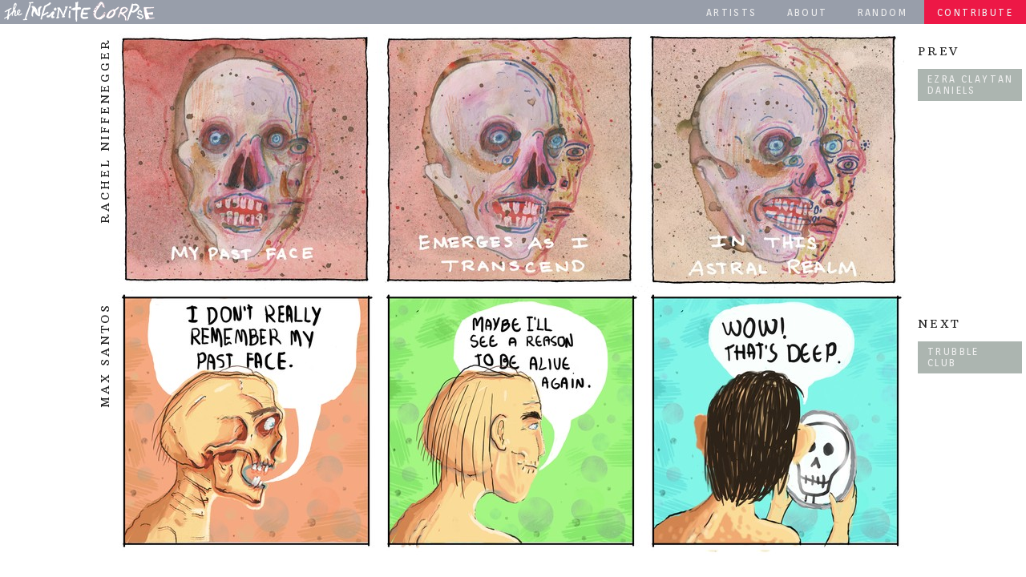

--- FILE ---
content_type: text/html; charset=utf-8
request_url: https://corpsey.trubble.club/catacombs/55/519/
body_size: 6683
content:

<html lang="en">
<!DOCTYPE html>
<head>
    <link href="https://fonts.googleapis.com/css?family=Arbutus+Slab|Orienta" rel="stylesheet" type="text/css">
    <meta charset="utf-8">
    <title>Rachel Niffenegger / Max Santos : The Infinite Corpse</title>
    <link rel="author" href="/humans.txt">
    <link rel="stylesheet" href="/static/css/application.css" type="text/css" media="screen">
    <link rel="apple-touch-icon" href="/static/img/touch-icon.png">
    <link rel="shortcut icon" href="/static/favicon.ico" />
    <meta name="apple-mobile-web-app-title" content="Infinite Corpse">
    <meta name="apple-mobile-web-app-capable" content="yes">
    <meta name="viewport" content="width=device-width, maximum-scale=1.0">
    
</head>
<body id="" class="">
<div id="wrapper">
    
        <nav class="main">
    <h1 id="textlogo"><a href="/">The Infinite Corpse</a></h1>
    <ul>
        <li><a href="/artists/" title="Artists">Artists</a></li>
        <li><a href="/about/" title="About">About</a></li>
        <li id="nav-random"><a href="/random/" title="Random">Random</a></li>
        <li id="nav-contribute"><a href="/contribute/" title="Contribute">Contribute</a></li>
    </ul>
</nav>

    
    <main id="content">
        
<section id="catacombs">

  

<article class="comic single  active" data-comic-id="55">
  <h1><a href="http://rachelniffenegger.com/" target="_blank">Rachel Niffenegger</a></h1>
  <ul>
    <li class="panel-wrap"><img class="panel" src="/media/thumbs/comics/niffenegger-1.jpg.330x330_q90_crop.jpg" srcset="/media/thumbs/comics/niffenegger-1.jpg.330x330_q90_crop.jpg 1x, /media/thumbs/comics/niffenegger-1.jpg.660x660_q85_crop.jpg 2x"></li>
    <li class="panel-wrap"><img class="panel" src="/media/thumbs/comics/niffenegger-2.jpg.330x330_q90_crop.jpg" srcset="/media/thumbs/comics/niffenegger-2.jpg.330x330_q90_crop.jpg 1x, /media/thumbs/comics/niffenegger-2.jpg.660x660_q85_crop.jpg 2x"></li>
    <li class="panel-wrap"><img class="panel" src="/media/thumbs/comics/niffenegger-3.jpg.330x330_q90_crop.jpg" srcset="/media/thumbs/comics/niffenegger-3.jpg.330x330_q90_crop.jpg 1x, /media/thumbs/comics/niffenegger-3.jpg.660x660_q85_crop.jpg 2x"></li>
  </ul>
</article>




  

<article class="comic single  active" data-comic-id="519">
  <h1><a href="https://www.behance.net/maxsantos" target="_blank">Max Santos</a></h1>
  <ul>
    <li class="panel-wrap"><img class="panel" src="/media/thumbs/contributions/corpsey-1_1.jpg.330x330_q90_crop.jpg" srcset="/media/thumbs/contributions/corpsey-1_1.jpg.330x330_q90_crop.jpg 1x, /media/thumbs/contributions/corpsey-1_1.jpg.660x660_q85_crop.jpg 2x"></li>
    <li class="panel-wrap"><img class="panel" src="/media/thumbs/contributions/corpsey-2_1.jpg.330x330_q90_crop.jpg" srcset="/media/thumbs/contributions/corpsey-2_1.jpg.330x330_q90_crop.jpg 1x, /media/thumbs/contributions/corpsey-2_1.jpg.660x660_q85_crop.jpg 2x"></li>
    <li class="panel-wrap"><img class="panel" src="/media/thumbs/contributions/corpsey-3_1.jpg.330x330_q90_crop.jpg" srcset="/media/thumbs/contributions/corpsey-3_1.jpg.330x330_q90_crop.jpg 1x, /media/thumbs/contributions/corpsey-3_1.jpg.660x660_q85_crop.jpg 2x"></li>
  </ul>
</article>


</section>


  
    <nav class="next comic-nav">
  <h3>Next</h3>
  <ul class="next-comic">
    
    
      <li><a title="Trubble Club / Max Santos" data-uturn-id="63" class="next button" href="/catacombs/uturn/63/519/">Trubble <br>Club</a></li>
    
  </ul>
</nav>
  




  <nav class="prev comic-nav">
  <h3>Prev</h3>
  <ul class="prev-comic">
    
      <li><a title="Ezra Claytan Daniels / Rachel Niffenegger" data-comic-id="54" class="prev button" href="/catacombs/54/55/">Ezra Claytan <br>Daniels</a></li>
    
  </ul>
</nav>



    </main>
</div>

    <footer class="main"><div class="pad">
    <ul>
        <li><a id="clixel" href="https://clixel.com/">Coded by Clixel</a></li>
    </ul>
</div></footer><!-- END .pad, footer -->



<script src="/static/js/application-min.js" type="text/javascript"></script>


  <script src="/static/js/catacombs-min.js" type="text/javascript"></script>


  
<script id="next_comic_nav" type="text/html">
<nav class="next comic-nav">
  <h3>Next</h3>
  <ul class="next-comic">
    {{#next_comic_links}}
      <li><a title="{{ artist_name_2 }} / {{ artist_name }}" data-comic-id="{{ comic_id }}" class="next button" href="/catacombs/{{ comic_id_2 }}/{{ comic_id }}/">{{ first_name }} <br>{{ last_name }} </a></li>
    {{/next_comic_links}}
    {{#uturn_links}}
      <li><a title="{{ artist_name_2 }} / {{ artist_name }}" data-uturn-id="{{ uturn_id }}" class="next button" href="/catacombs/uturn/{{ uturn_id }}/">Trubble <br>Club</a></li>
    {{/uturn_links}}
    </ul>
</nav>
</script>


  
<script id="prev_comic_nav" type="text/html">
<nav class="prev comic-nav">
  <h3>Prev</h3>
  <ul class="prev-comic">
    {{#prev_comic_links}}
      <li><a title="{{ artist_name }} / {{ artist_name_2 }}" data-comic-id="{{ comic_id }}" class="prev button" href="/catacombs/{{ comic_id }}/{{ comic_id_2 }}/">{{ first_name }} <br>{{ last_name }} </a></li>
    {{/prev_comic_links}}
  </ul>
</nav>
</script>


  
<script id="comic_single" type="text/html">
<article class="comic single {{ extra_class }} active" data-comic-id="{{ comic_id }}">
  <h1>{{#url}}<a href="{{ url }}" target="_blank">{{ name }}</a>{{/url}}{{^url}}{{ name }}{{/url}}</h1>
  <ul>
    <li class="panel-wrap"><img width="330" height="330" class="panel" src="{{ panel1 }}" srcset="{{ panel1 }} 1x, {{ panel1_hd }} 2x"></li>
    <li class="panel-wrap"><img width="330" height="330" class="panel" src="{{ panel2 }}" srcset="{{ panel2 }} 1x, {{ panel2_hd }} 2x"></li>
    <li class="panel-wrap"><img width="330" height="330" class="panel" src="{{ panel3 }}" srcset="{{ panel3 }} 1x, {{ panel3_hd }} 2x"></li>
  </ul>
</article>
</script>


  
<script id="uturn_nav" type="text/html">
<nav class="next comic-nav">
  <h3>Next</h3>
  <ul>
      <li><a title="{{ artist_name_2 }} / {{ artist_name }}" class="button next uturn" href="/catacombs/uturn/{{ uturn_id }}/{{#comic_id}}{{ comic_id }}/{{/comic_id}}">{{ first_name }} <br>{{ last_name }}</a></li>
  </ul>
</nav>
</script>


  
<script id="uturn_single" type="text/html">
<article class="comic single uturn {{ extra_class }} active" data-comic-id="{{ uturn_id }}" data-portal-to-id="{{ portal_to_id }}">
  <h1>Trubble Club</h1>
  <ul>
    <li class="panel-wrap"><img width="330" height="330" class="panel uturn-pad" src="/static/img/uturn-pad-1.png"></li>
    <li class="panel-wrap"><img width="330" height="330" class="panel" src="{{ panel }}" srcset="{{ panel }} 1x, {{ panel_hd }} 2x"></li>
    <li class="panel-wrap"><img width="330" height="330" class="panel uturn-pad" src="/static/img/uturn-pad-2.png"></li>
  </ul>
</article>
</script>



</body>
</html>


--- FILE ---
content_type: text/css
request_url: https://corpsey.trubble.club/static/css/application.css
body_size: 28331
content:
html,
body {
  margin: 0;
  padding: 0;
}
h1,
h2,
h3,
h4,
h5,
h6,
p,
blockquote,
pre,
a,
abbr,
acronym,
address,
cite,
code,
del,
dfn,
em,
img,
q,
s,
samp,
small,
strike,
strong,
sub,
sup,
tt,
var,
dd,
dl,
dt,
li,
ol,
ul,
fieldset,
form,
figure,
label,
legend,
button,
table,
caption,
tbody,
tfoot,
thead,
tr,
th,
td {
  margin: 0;
  padding: 0;
  border: 0;
  font-weight: normal;
  font-style: normal;
  font-size: 100%;
  line-height: 1;
  font-family: inherit;
}
article,
aside,
details,
figcaption,
figure,
footer,
header,
hgroup,
nav,
section {
  display: block;
}
audio[controls],
canvas,
video {
  display: inline-block;
  *display: inline;
  *zoom: 1;
}
ul,
li {
  list-style-type: none;
}
.smooth {
  -webkit-font-smoothing: antialiased;
  -moz-osx-font-smoothing: grayscale;
}
.clearfix:after {
  content: '';
  display: table;
  clear: both;
}
.dz-remove {
  font: 12px/1.2em 'Orienta', sans-serif;
  letter-spacing: 0.2em;
  text-transform: uppercase;
  background: #acb5b0;
  color: #eee;
  padding: 6px 12px;
  white-space: nowrap;
  display: inline-block;
  margin-bottom: 4px;
  text-decoration: none;
  border: 0;
  cursor: pointer;
  margin-top: 8px;
  font: 10px/1em 'Orienta', sans-serif;
}
.dz-remove:hover {
  text-decoration: none;
  background: #b9c1bd;
}
.dropzone .dz-drag-message,
.dropzone .dz-message {
  display: none;
}
.dz-max-files-reached .dropzone.active .dz-message {
  display: none;
}
.dz-max-files-reached .dropzone.active .dz-drag-message {
  display: block;
  padding: 10px;
}
.images-uploading .dropzone.active .dz-preview .dz-progress {
  display: block;
}
.dropzone.active {
  position: relative;
}
.dropzone.active .dz-previews {
  position: relative;
  margin: 10px auto;
  max-width: 750px;
}
.dropzone.active .dz-previews:after {
  content: '';
  display: table;
  clear: both;
}
.dropzone.active img {
  display: block;
}
.dropzone.active .dz-message {
  display: block;
  border: 1px dashed #989eaa;
  padding: 40px 20px;
  margin: 10px;
}
.dropzone.active fieldset {
  transition: all 0.25s;
}
.dropzone.active .dz-preview {
  width: 250px;
  position: relative;
  display: block;
  float: left;
}
.dropzone.active .dz-preview .dz-image {
  width: 100%;
  height: auto;
}
.dropzone.active .dz-preview .dz-progress {
  display: none;
  position: absolute;
  top: 0;
  left: 0;
  bottom: 0;
  right: 0;
}
.dropzone.active .dz-preview .dz-progress .dz-upload {
  display: block;
  height: 100%;
  width: 0;
  position: absolute;
  top: 0;
  left: 0;
  background: rgba(118, 137, 107, 0.5);
}
.dropzone.active .dz-preview .dz-error-message {
  background: #ed1846;
  color: #fff;
  padding: 10px;
  display: none;
}
.dropzone.active .dz-preview .dz-details {
  display: none;
}
.dropzone.active .dz-preview.dz-error .dz-error-message,
.dropzone.active .dz-preview.dz-error .dz-error-mark {
  display: block;
}
.dropzone.active .dz-preview.dz-success .dz-success-mark {
  display: block;
}
.dropzone.active .dz-preview .dz-error-mark,
.dropzone.active .dz-preview .dz-success-mark {
  position: absolute;
  display: none;
  top: 25%;
  width: 54px;
  height: 58px;
  left: 50%;
  margin-left: -27px;
}
html,
body {
  height: 100%;
}
body {
  background: #fff;
  font: 14px/1.4em 'Arbutus Slab', serif;
  color: #222;
  position: relative;
}
a {
  text-decoration: none;
}
a img {
  border: 0;
}
a.plain {
  color: inherit;
}
ul.bullets {
  padding-left: 1.2em;
}
ul.bullets li {
  list-style: disc;
}
html:not(.no-touchevents) .no-touch {
  display: none;
}
.notice {
  background: #fff189;
  width: 300px;
  margin: 0 auto;
  padding: 20px;
  text-align: center;
  overflow: hidden;
}
.notice p {
  font: 14px/1.2em 'Orienta', sans-serif;
}
.notice strong {
  border-bottom: 1px dashed #666;
  font-weight: normal;
}
.cursive-gray {
  font: italic 12px/1.4em 'Georgia', serif;
  color: #888;
}
h1 {
  font: 24px/1.2em 'Arbutus Slab', serif;
  letter-spacing: 0.2em;
  text-transform: uppercase;
  margin: 1em 0;
}
h2 {
  font: 18px/1.2em 'Arbutus Slab', serif;
  letter-spacing: 0.2em;
  text-transform: uppercase;
  margin: 1em 0;
}
h3 {
  font: 14px/1.2em 'Arbutus Slab', serif;
  letter-spacing: 0.2em;
  text-transform: uppercase;
  margin: 1em 0;
}
p {
  font: 14px/1.4em 'Arbutus Slab', serif;
  margin: 0.5em 0 1em;
}
.user-content ul {
  padding-left: 1.2em;
}
.user-content ul li {
  list-style: disc;
  padding: 0 0 0.5em 0.2em;
  line-height: 1.2em;
}
.button,
nav li a {
  font: 12px/1.2em 'Orienta', sans-serif;
  letter-spacing: 0.2em;
  text-transform: uppercase;
  background: #acb5b0;
  color: #eee;
  padding: 6px 12px;
  white-space: nowrap;
  display: inline-block;
  margin-bottom: 4px;
  text-decoration: none;
  border: 0;
  cursor: pointer;
}
.button:hover,
nav li a:hover {
  text-decoration: none;
  background: #b9c1bd;
}
.hidden {
  display: none;
}
#wrapper {
  overflow: hidden;
  min-height: 660px;
}
body.static #content,
#contribute-page #content {
  width: 800px;
}
.step {
  display: none;
}
.step.active {
  display: block;
}
nav.main {
  background: #989eaa;
  height: 30px;
}
nav.main ul {
  text-align: right;
  width: 550px;
  position: absolute;
  top: 0;
  right: 0;
}
nav.main ul li {
  display: inline-block;
}
nav.main ul li #get-artist {
  outline: none;
  font: 12px/24px 'Orienta', sans-serif;
  display: inline-block;
  letter-spacing: 0.2em;
  color: #eee;
  background: #989eaa;
  border: 0;
  width: 89px;
  padding: 4px 16px 2px 16px;
  margin: 0;
}
nav.main ul li #get-artist::placeholder {
  color: #eee;
}
nav.main ul li #get-artist:hover {
  background: #a6abb6;
}
nav.main ul li #get-artist:focus {
  background: #fff;
  color: #222;
  letter-spacing: 0.08em;
  padding: 2px 6px;
}
nav.main ul li a {
  font: 12px/24px 'Orienta', sans-serif;
  display: inline-block;
  padding: 4px 16px 2px 16px;
  background: none;
  margin: 0;
}
nav.main ul li:last-child a {
  background: #ed1846;
  color: #eee;
}
nav.main ul li:last-child a:hover {
  background: #ef3059;
}
nav.main a {
  color: #eee;
}
nav.main a.active,
nav.main a:hover {
  background: #a6abb6;
}
nav.main h1#textlogo {
  margin: 0;
  padding: 0;
}
nav.main h1#textlogo a {
  text-indent: -9999em;
  display: block;
  float: left;
  width: 198px;
  height: 28px;
  background: url('/static/img/logo-solo.png') center center no-repeat;
  background-size: 188px 25px;
}
@media only screen and (-webkit-min-device-pixel-ratio: 1.3), only screen and (-o-min-device-pixel-ratio: 13/10), only screen and (min-resolution: 120dpi) {
  nav.main h1#textlogo a {
    background-image: url('/static/img/logo-solo@2x.png');
  }
}
nav.main h1#textlogo a:hover {
  background-color: #a6abb6;
}
#logo {
  width: 682px;
  height: 295px;
  background: url('/static/img/logo.gif') no-repeat;
  background-size: 682px 295px;
  text-indent: -9999em;
  margin: 8px auto;
}
@media only screen and (-webkit-min-device-pixel-ratio: 1.3), only screen and (-o-min-device-pixel-ratio: 13/10), only screen and (min-resolution: 120dpi) {
  #logo {
    background-image: url('/static/img/logo@2x.gif');
  }
}
#logo a {
  display: block;
  width: 100%;
  height: 100%;
}
footer.main {
  position: relative;
  height: 540px;
  background: url('/static/img/footer-1.gif') repeat-x bottom center;
}
footer.main ul {
  text-align: center;
  padding-top: 370px;
}
footer.main ul li {
  display: inline;
}
footer.main ul a {
  display: inline-block;
  width: 32px;
  height: 34px;
  background: url('/static/img/facebook.png') no-repeat;
  text-indent: -9999em;
  transition: all 0.3s;
  margin-right: 10px;
}
@media only screen and (-webkit-min-device-pixel-ratio: 1.3), only screen and (-o-min-device-pixel-ratio: 13/10), only screen and (min-resolution: 120dpi) {
  footer.main ul a {
    background-size: 32px 34px;
    background-image: url('/static/img/facebook@2x.png');
  }
}
footer.main ul a:hover {
  transform: rotate(6deg);
}
footer.main ul a#clixel {
  width: 82px;
  height: 34px;
  margin-right: 0;
  background: url('/static/img/site-by-clixel.png') no-repeat;
  background-size: 82px 34px;
}
footer.main ul a#clixel:hover {
  transform: rotate(-6deg);
}
footer.main ul a#twitter {
  width: 70px;
  height: 93px;
  padding-top: 50px;
  background: url('/static/img/twitter.png') no-repeat;
}
@media only screen and (-webkit-min-device-pixel-ratio: 1.3), only screen and (-o-min-device-pixel-ratio: 13/10), only screen and (min-resolution: 120dpi) {
  footer.main ul a#twitter {
    background-size: 70px 93px;
    background-image: url('/static/img/twitter@2x.png');
  }
}
footer.main ul a#twitter:hover {
  transform: rotate(-6deg);
}
#homepage footer.main {
  background: url('/static/img/footer-2.gif') repeat-x bottom center;
  height: 600px;
}
#homepage footer.main ul {
  padding-top: 440px;
}
#about footer.main {
  background: url('/static/img/footer-3.gif') repeat-x bottom center;
}
.comic-nav {
  position: absolute;
  right: 0;
  top: 380px;
  width: 130px;
  z-index: 10000;
  background: #fff;
  padding: 2px 5px;
}
.comic-nav h2 {
  margin: 0 0 0.4em;
}
.comic-nav.prev {
  top: 40px;
  float: left;
}
.comic-nav.prev.stuck {
  top: 40px;
}
.comic-nav.next {
  float: right;
}
.comic-nav.next.stuck {
  top: 200px;
}
.comic-nav.loading {
  opacity: 0.3;
}
.comic-nav .button {
  width: 106px;
}
.comic-nav.stuck {
  position: fixed;
}
#homepage #content {
  margin-left: 0;
}
#homepage .bone-divider {
  width: 350px;
  height: 100px;
  margin: 30px auto;
  background: url('/static/img/bone-divider-1.png') no-repeat center;
  background-size: 350px 100px;
}
#homepage .bone-divider.odd {
  background-image: url('/static/img/bone-divider-2.png');
}
#homepage header {
  background: #ed1846;
  color: #222;
  padding: 40px 0 10px;
}
#homepage header .buttons {
  overflow: hidden;
  padding: 20px 0 0;
  width: 960px;
  margin: 0 auto;
}
#homepage header .buttons li {
  width: 33%;
  display: block;
  float: left;
}
#homepage header .buttons li a {
  display: block;
  width: 230px;
  height: 30px;
  background: url('/static/img/homepage-buttons.gif') no-repeat;
  background-size: 690px 170px;
  overflow: hidden;
  margin: 0 auto;
  padding-top: 180px;
  color: #fff;
  font: 14px/1.2em 'Orienta', sans-serif;
  text-transform: uppercase;
  letter-spacing: 0.1em;
}
@media only screen and (-webkit-min-device-pixel-ratio: 1.3), only screen and (-o-min-device-pixel-ratio: 13/10), only screen and (min-resolution: 120dpi) {
  #homepage header .buttons li a {
    background-image: url('/static/img/homepage-buttons@2x.gif');
  }
}
#homepage header .buttons li.recent a {
  background-position: -230px 0;
}
#homepage header .buttons li.about a {
  background-position: -460px 0;
}
#homepage header.main {
  float: none;
  width: auto;
}
#homepage header.main .wrap {
  margin: 0 auto 40px;
  padding: 20px;
  text-align: center;
}
#homepage header.main h2 {
  text-transform: uppercase;
  margin: 0 0 0.2em 0;
}
#homepage header.main .intro {
  width: 550px;
  margin: 1em auto;
  font: 16px/1.3em 'Arbutus Slab', serif;
}
#homepage header.main .intro strong {
  color: #eee;
}
#homepage #logo {
  margin: 0 auto;
}
#homepage #recent-contributors {
  padding-top: 20px;
  width: 1000px;
  margin: 10px auto;
  text-transform: uppercase;
}
#homepage #recent-contributors h2 {
  text-align: center;
  color: #ccc;
}
#homepage .comic {
  margin-bottom: 70px;
  overflow: auto;
  display: block;
}
#homepage .comic h1 {
  font: 22px/1.2em 'Arbutus Slab', serif;
  overflow: hidden;
  position: relative;
  text-align: center;
}
#homepage .comic h1 small {
  font: 12px/1.2em 'Arbutus Slab', serif;
  color: #c5cdc0;
}
.load-more {
  text-align: center;
  margin: 20px 0;
}
.contribution,
.comic {
  position: relative;
}
.contribution h1,
.comic h1 {
  font: 14px/1.2em 'Arbutus Slab', serif;
  margin: 0.5em 0 0;
}
.contribution h1 a,
.comic h1 a {
  color: #222;
}
.contribution ul,
.comic ul,
.contribution li,
.comic li {
  display: block;
  position: relative;
}
.contribution ul,
.comic ul {
  bottom: 0;
  left: 0;
  width: 100%;
}
.contribution img,
.comic img {
  display: block;
  float: left;
  width: 330px;
  height: 330px;
  background-size: 330px 330px;
}
.contribution.single,
.comic.single {
  margin: 0 auto;
  position: relative;
}
.contribution.single h1,
.comic.single h1 {
  display: none;
}
#graveyard #content,
#contributions #content {
  max-width: 1000px;
  margin: 10px auto;
}
#graveyard ul,
#contributions ul {
  display: block;
  clear: left;
}
#graveyard ul:after,
#contributions ul:after {
  content: '';
  display: table;
  clear: both;
}
#graveyard ul.votes,
#contributions ul.votes {
  overflow: visible;
}
#graveyard ul.votes li,
#contributions ul.votes li {
  list-style: disc;
  padding-left: 0.5em;
  max-width: 600px;
  margin: 0 0 1em 1.5em;
}
#graveyard .comic,
#contributions .comic {
  padding-left: 20px;
  border-left: 60px solid #ccc;
  overflow: hidden;
  margin-bottom: 20px;
}
#graveyard .comic h1,
#contributions .comic h1 {
  font: 12px/1.2em 'Arbutus Slab', serif;
  color: #ccc;
}
#graveyard .comic img,
#contributions .comic img {
  transition: all 1s;
  width: 250px;
  height: 250px;
  opacity: 0.5;
}
#graveyard .comic:hover img,
#contributions .comic:hover img {
  opacity: 1;
}
#graveyard .contribution h1,
#contributions .contribution h1 {
  font: 16px/1.2em 'Arbutus Slab', serif;
  margin: 12px 0 8px;
}
#graveyard .queue,
#contributions .queue {
  transition: all 1s;
  margin-bottom: 60px;
}
#graveyard .queue.voted,
#contributions .queue.voted {
  opacity: 0.2;
}
#graveyard .queue.voted img,
#contributions .queue.voted img {
  opacity: 0.5;
}
#graveyard .queue.voted.yea,
#contributions .queue.voted.yea {
  background: #1ccc24;
}
#graveyard .queue.voted.nay,
#contributions .queue.voted.nay {
  background: #fc6048;
}
#graveyard .actions,
#contributions .actions {
  background: #eee;
  padding: 20px;
  text-align: center;
}
#graveyard .actions .button,
#contributions .actions .button {
  font-size: 35px;
  color: #fff;
}
#graveyard .actions .button.yea,
#contributions .actions .button.yea {
  background: #1ccc24;
}
#graveyard .actions .button.yea:hover,
#contributions .actions .button.yea:hover {
  background: #21e12a;
}
#graveyard .actions .button.nay,
#contributions .actions .button.nay {
  background: #fc6048;
}
#graveyard .actions .button.nay:hover,
#contributions .actions .button.nay:hover {
  background: #fc7661;
}
#graveyard #rules,
#contributions #rules {
  display: none;
  overflow: hidden;
  background: #fc6048;
  color: #fff;
  padding: 10px 20px;
  text-align: left;
}
#graveyard #rules a.button,
#contributions #rules a.button {
  color: #eee;
  font-size: 14px;
  float: left;
}
#graveyard #rules ul,
#contributions #rules ul {
  list-style: disc;
  padding-left: 1.2em;
  color: #eee;
}
#graveyard #rules ul li,
#contributions #rules ul li {
  list-style: disc;
  margin-bottom: 10px;
  line-height: 1.3em;
}
#graveyard #rules p.note,
#contributions #rules p.note {
  font-size: 16px;
  line-height: 1.3em;
  margin-top: 16px;
}
#graveyard #rules #notes,
#contributions #rules #notes {
  width: 100%;
  height: 60px;
  font-size: 16px;
  line-height: 1.3em;
}
#graveyard #rules input,
#contributions #rules input,
#graveyard #rules span,
#contributions #rules span {
  display: block;
  margin-left: 100px;
}
#graveyard #rules input,
#contributions #rules input {
  width: 60%;
  font-size: 14px;
  padding: 4px;
  border: none;
}
#graveyard #rules.active,
#contributions #rules.active {
  display: block;
  height: auto;
}
#graveyard .queue {
  border-bottom: 1px dashed #666;
  padding-bottom: 60px;
}
#catacombs {
  margin: 4px auto;
  min-height: 660px;
  max-width: 1000px;
}
#catacombs.one-comic-showing {
  min-height: 350px;
}
h1.comic_1,
h1.comic_2 {
  position: absolute;
  transform: rotate(270deg);
  transform-origin: left top;
  white-space: nowrap;
  left: 0;
  top: 0;
  font: 14px/1.2em 'Arbutus Slab', serif;
  opacity: 0;
  transition: opacity 0.5s;
}
h1.comic_1.active,
h1.comic_2.active {
  opacity: 1;
}
h1.comic_1 a,
h1.comic_2 a {
  color: #222;
}
.sortable-ghost {
  opacity: 0.5;
}
#contribute-page #content {
  width: 800px;
  margin: 0 auto;
}
#contribute-page form.contribute {
  background: #eee;
  border-radius: 4px;
  text-align: center;
  margin: 40px auto;
  padding: 2px 10px 6px;
}
#contribute-page form.contribute.dz-drag-hover fieldset,
#contribute-page form.contribute.dz-drag-hover .actions {
  opacity: 0.25;
}
#contribute-page form.contribute.dz-drag-hover .dropzone .dz-message {
  background: #ddd;
  border-color: #585e6b;
}
#contribute-page form.contribute.images-uploading fieldset,
#contribute-page form.contribute.images-uploading .actions {
  opacity: 0.25;
}
#contribute-page form.contribute.images-uploading .dz-drag-message,
#contribute-page form.contribute.images-uploading .dz-remove {
  display: none;
}
#contribute-page form.contribute button,
#contribute-page form.contribute input[type=text] {
  display: block;
  border-radius: 0;
}
#contribute-page form.contribute button {
  width: 300px;
  white-space: normal;
  background: #ed1846;
  margin: 20px auto;
}
#contribute-page form.contribute button:hover {
  background: #ef3059;
}
#contribute-page form.contribute p.note {
  font: italic 12px/1.4em 'Georgia', serif;
  color: #888;
  width: 300px;
  margin: 0 auto;
}
#contribute-page form.contribute fieldset {
  border: none;
  padding: 0;
  margin: 10px;
}
#contribute-page form.contribute fieldset.images {
  width: 250px;
  margin: 0 auto;
}
#contribute-page form.contribute fieldset.info {
  max-width: 300px;
  margin: 10px auto;
}
#contribute-page form.contribute fieldset.info label {
  color: #989eaa;
  text-align: left;
}
#contribute-page .comic {
  overflow: auto;
}
#contribute-page .comic.single {
  width: 750px;
  margin: 10px auto;
}
#contribute-page .comic.single h1 {
  display: none;
}
#contribute-page .comic.single h1 a {
  color: #222;
}
#contribute-page .comic img {
  width: 250px;
  height: 250px;
}
#contribute-page .comic h1 {
  font: 18px/1.2em 'Arbutus Slab', helvetica, sans-serif;
}
#contribute-page .comic h1 small {
  font: 12px/1.2em 'Arbutus Slab', helvetica, sans-serif;
}
label.error,
.errorlist li {
  font: italic 12px/1.4em 'Georgia', serif;
  color: #888;
  background: #ed1846;
  color: #fff !important;
  margin-top: 0;
  padding: 4px;
  letter-spacing: 0;
  text-transform: none;
}
.refresh {
  padding-left: 20px;
  background: url('/static/img/refresh.png') no-repeat;
  font: 12px/1.2em 'Orienta', sans-serif;
}
form label {
  display: block;
  font: 12px/1.2em 'Orienta', sans-serif;
  letter-spacing: 0.2em;
  text-transform: uppercase;
  margin: 1em 0 0;
}
form input[type=text],
form input[type=email],
form input[type=password] {
  font: 18px/1.2em 'Arbutus Slab', serif;
  color: #222;
  width: 100%;
  background: none;
  border: 0;
  margin: 6px 0 0;
  padding: 6px;
  background: #d2d9ce;
  outline: none;
  border: 1px solid transparent;
}
form input[type=text]::placeholder,
form input[type=email]::placeholder,
form input[type=password]::placeholder {
  -webkit-font-smoothing: antialiased;
  -moz-osx-font-smoothing: grayscale;
  color: #eee;
}
form input[type=text].error,
form input[type=email].error,
form input[type=password].error {
  border: 1px solid #ed1846;
}
form input[type=text]:focus,
form input[type=email]:focus,
form input[type=password]:focus {
  border-bottom: 1px solid #76896b;
}
form button[type=submit] {
  font: 14px/1.2em 'Orienta', sans-serif;
  padding: 10px;
}
.isotope-item {
  z-index: 2;
}
.isotope-hidden.isotope-item {
  pointer-events: none;
  z-index: 1;
}
.isotope,
.isotope .isotope-item {
  transition: transform 0.6s, opacity 0.6s;
}
.isotope.no-transition,
.isotope.no-transition .isotope-item,
.isotope .isotope-item.no-transition {
  transition-duration: 0s;
}
#tree-circle #content {
  overflow: auto;
}
#tree #content {
  margin: 20px;
  overflow: hidden;
}
#tree #content svg {
  margin-left: -47px;
}
#tree #content .node circle {
  fill: #76896b;
  stroke: #76896b;
  stroke-width: 1px;
}
#tree #content .node {
  font: 12px/1.2em 'Orienta', sans-serif;
}
#tree #content .link {
  fill: none;
  stroke: #d0d3d8;
  stroke-width: 1.5px;
}
.tree,
.tree ul,
.tree li {
  position: relative;
}
.tree li a {
  line-height: 2;
  display: block;
  color: #222;
}
.tree ul {
  list-style: none;
  padding-left: 32px;
}
.tree li::before,
.tree li::after {
  content: "";
  position: absolute;
  left: -12px;
}
.tree li::before {
  border-top: 1px solid #acb5b0;
  top: 9px;
  width: 8px;
  height: 0;
}
.tree li::after {
  border-left: 1px solid #acb5b0;
  height: 100%;
  width: 0px;
  top: 2px;
}
.tree ul > li:last-child::after {
  height: 8px;
}
.artist-search {
  max-width: 330px;
  margin: -20px 0 0;
}
#artists #content {
  width: 850px;
  margin: 0 auto;
}
#artists #content .artists-list {
  columns: 2;
  margin: 20px auto;
}
#artists #content h3.name {
  margin: 0;
  display: block;
  float: left;
  width: 300px;
  line-height: 16px;
}
#artists #content h3.name a {
  color: #222;
  display: inline-block;
  line-height: 16px;
  padding: 5px 0;
}
#artists #content h3.name a:hover {
  color: #989eaa;
}
#artists #content h3.name a.bubble {
  padding: 4px 6px;
  color: white;
  text-align: center;
  letter-spacing: 0;
}
#artists #content .artists-list.searching li.letter {
  display: none;
}
#artists #content li {
  overflow: hidden;
  min-height: 24px;
  margin-bottom: 4px;
}
#artists #content li.letter {
  height: 30px;
  overflow: visible;
}
#artists #content li.letter h2 {
  clear: left;
  margin: 20px 0 0;
  font: 22px/1.2em 'Arbutus Slab', serif;
}
#artists #content li.letter:first-of-type h2 {
  margin-top: 0;
}
body.user form {
  width: 400px;
  margin: 40px auto;
}
body.user input[type=submit] {
  margin: 20px auto;
}
#about #content {
  width: 600px;
  margin: 0 auto;
}
#about #wrapper,
#artists #wrapper {
  min-height: 0;
}
#mobile-nav {
  display: none;
  position: absolute;
  top: 6px;
  right: 6px;
  width: 22px;
  height: 22px;
  background: url('/static/img/mobile-nav.png') no-repeat;
  background-size: 22px 22px;
}
@media only screen and (-webkit-min-device-pixel-ratio: 1.3), only screen and (-o-min-device-pixel-ratio: 13/10), only screen and (min-resolution: 120dpi) {
  #mobile-nav {
    background-image: url('/static/img/mobile-nav@2x.png');
  }
}
.pagination {
  margin: 20px 0;
}
.pagination ul li {
  display: inline-block;
  margin-right: 10px;
}
@media screen and (max-width: 1260px) {
  #wrapper {
    min-height: 900px;
  }
  .comic-nav {
    position: static;
    right: auto;
    top: auto;
  }
  .comic-nav.prev {
    top: auto;
  }
  .comic-nav.prev.stuck {
    top: auto;
  }
  .comic-nav.next.stuck {
    top: auto;
  }
  .comic-nav.loading {
    opacity: 0.3;
  }
  .comic-nav .button {
    width: 106px;
  }
  .comic-nav.stuck {
    position: static;
  }
  #catacombs {
    padding-left: 8px;
  }
}
@media screen and (max-width: 1020px) {
  #wrapper {
    min-height: 1210px;
  }
  #catacombs {
    min-height: 990px;
    max-width: 660px;
    padding-left: 0;
  }
  #catacombs.one-comic-showing {
    min-height: 690px;
  }
  #homepage h2 {
    font: 16px/1.2em 'Arbutus Slab', helvetica, sans-serif;
  }
  #homepage header.main .intro {
    width: 300px;
    font: 14px/1.3em 'Arbutus Slab', helvetica, sans-serif;
  }
  #homepage header .buttons {
    width: auto;
  }
  #homepage #logo {
    width: 550px;
    height: 238px;
    background-size: 550px 238px;
  }
  #homepage #recent-contributors {
    width: 760px;
  }
  #homepage .comic {
    margin-bottom: 30px;
  }
  #homepage .comic img {
    width: 250px;
    height: 250px;
  }
  #homepage .comic h1 {
    font: 18px/1.2em 'Arbutus Slab', helvetica, sans-serif;
  }
  #homepage .comic h1 small {
    font: 12px/1.2em 'Arbutus Slab', helvetica, sans-serif;
  }
  #artists #content {
    width: 400px;
  }
  #artists #content .artists-list {
    -webkit-columns: 1;
    margin: 20px auto;
  }
  body.static #content {
    width: 65%;
  }
  #contribute-page .comic.single {
    width: 250px;
    margin: 0 auto;
  }
  #contribute-page .comic.single img {
    width: 250px;
    height: 250px;
  }
  #contribute-page #content {
    width: 65%;
  }
  /* about */
  #about #content {
    width: 65%;
  }
  #nav-random {
    display: none;
  }
}
@media screen and (max-width: 700px) {
  #catacombs {
    min-height: 1868px;
    max-width: 300px;
  }
  #catacombs.one-comic-showing {
    min-height: 928px;
  }
  #catacombs.is-uturn {
    min-height: 1278px;
  }
  .button {
    letter-spacing: 0.3em;
  }
  #homepage #mobile-nav {
    display: none;
  }
  #homepage .bone-divider {
    width: 330px;
    height: 94px;
    background-size: 330px 94px;
  }
  #homepage .bone-divider.odd {
    background-image: url('/static/img/bone-divider-2.png');
  }
  #homepage header .buttons {
    overflow: hidden;
    padding: 0;
  }
  #homepage header .buttons li {
    width: auto;
    display: block;
    float: none;
    margin: 10px auto;
  }
  #homepage header .buttons li a {
    height: 24px;
    font: 14px/1.2em 'Orienta', sans-serif;
  }
  #homepage header.main {
    padding-top: 0;
  }
  #homepage header.main .wrap {
    padding: 20px 10px 10px;
    margin-bottom: 0;
  }
  #homepage header.main .intro {
    width: 300px;
    font: 14px/1.3em 'Arbutus Slab', helvetica, sans-serif;
  }
  #homepage #logo {
    width: 300px;
    height: 130px;
    background-size: 300px 130px;
  }
  #homepage #recent-contributors {
    width: auto;
  }
  #homepage .comic {
    margin-bottom: 30px;
  }
  #homepage .comic img {
    width: 300px;
    height: 300px;
    display: block;
    float: none;
    margin: 4px auto;
  }
  #homepage .comic h1 {
    text-align: center;
  }
  #homepage .comic h1 small {
    font: 10px/1.2em 'Arbutus Slab', helvetica, sans-serif;
    display: block;
    margin-top: 4px;
  }
  .contribution img,
  .comic img {
    width: 300px;
    height: 300px;
  }
  .contribution.single.active h1,
  .comic.single.active h1 {
    display: block;
  }
  .contribution.single h1,
  .comic.single h1 {
    text-align: center;
    font: 18px/1.2em 'Arbutus Slab', helvetica, sans-serif;
    width: 300px;
    margin: 12px 0 4px;
  }
  h1.comic_1,
  h1.comic_2 {
    display: none !important;
  }
  .comic-nav {
    position: static;
    right: auto;
    top: auto;
  }
  .comic-nav.prev {
    top: auto;
  }
  .comic-nav.prev.stuck {
    top: auto;
  }
  .comic-nav.next.stuck {
    top: auto;
  }
  .comic-nav.loading {
    opacity: 0.3;
  }
  .comic-nav .button {
    width: 106px;
  }
  .comic-nav.stuck {
    position: static;
  }
  nav.main {
    height: 34px;
  }
  nav.main ul {
    top: 34px;
    left: 0;
    width: 100%;
    z-index: 10000;
    background: #989eaa;
    padding: 15px 0;
  }
  nav.main ul li {
    display: block;
    width: 100%;
    text-align: center;
    height: 40px;
  }
  nav.main ul li a {
    font: 16px/26px 'Orienta', sans-serif;
  }
  nav.main ul li #get-artist {
    font: 16px/26px 'Orienta', sans-serif;
    width: 130px;
    text-align: center;
  }
  nav.main h1#textlogo a {
    float: none;
    margin: 0 auto;
    height: 34px;
  }
  ul.ui-autocomplete {
    width: 100% !important;
    left: 0 !important;
  }
  ul.ui-autocomplete li {
    font: 16px/1.5em 'Orienta', sans-serif;
  }
  ul.ui-autocomplete li a {
    font: 14px/1.3em 'Orienta', sans-serif;
    padding: 12px;
  }
  #artists #content {
    width: 300px;
  }
  #artists #content h3.name {
    width: 200px;
  }
  body.static #content {
    width: 85%;
  }
  #contribute-page #contribute .dropzone.active .dz-message {
    border: none;
  }
  #contribute-page #contribute .dropzone.active .dz-preview {
    float: none;
    margin: 10px auto;
  }
  #contribute-page #contribute .no-touch {
    display: none;
  }
  #contribute-page #contribute .button {
    white-space: normal;
  }
  #contribute-page #content {
    width: 85%;
  }
  /* about */
  #about #content {
    width: 85%;
  }
  .notice {
    width: 250px;
  }
  #mobile-nav {
    display: block;
  }
  #nav-random {
    display: block;
  }
  /* contributions */
  #contributions #content {
    padding: 10px;
    text-align: center;
  }
  #contributions .comic {
    padding: 0;
    border: none;
  }
  #contributions .comic img,
  #contributions .contribution img {
    margin: 4px auto;
    float: none;
  }
  #tree #content {
    overflow: auto;
  }
}
/*# sourceMappingURL=application.css.map */

--- FILE ---
content_type: application/javascript
request_url: https://corpsey.trubble.club/static/js/catacombs-min.js
body_size: 5198
content:
$.corpsey=$.corpsey||{},$.corpsey.catacombs=function(){function t(){if(h(),v=f.getState(),x=$("#catacombs"),i(),k)b.push(g[0]),$(".comic.single:not(.uturn)").each((function(){_.push(parseInt($(this).attr("data-comic-id")))}));else for(var t=0;t<g.length;t++)_.push(g[t]);f.replaceState({direction:""},document.title,window.location.pathname),f.Adapter.bind(window,"statechange",(function(){v=f.getState(),i(),c(),n(),$.corpsey.trackPage()})),x.isotope({itemSelector:"img,h1",transitionDuration:300,stagger:35}).on("layoutComplete",(function(){j&&clearTimeout(j),j=setTimeout($.corpsey.catacombs.build_titles,300)})).isotope({filter:e()}),u(),$("#content").on("click","a.prev,a.next",(function(t){if(t.preventDefault(),$(".comic-nav").hasClass("loading"))return!1;$(".comic-nav").addClass("loading");var e=$(this).hasClass("next")?"next":"prev",i=$(this).attr("href"),c=$(this).attr("title")+" : The Infinite Corpse";return f.pushState({direction:e},c,i),!1})),$("#content").on("click","a.up",(function(t){return t.preventDefault(),$(".comic-nav").hasClass("loading")||($(".comic-nav").addClass("loading"),f.back()),!1})),$(document).on("keydown",(function(t){t.metaKey||(39===t.keyCode?($(".next.button:first").trigger("click"),t.preventDefault()):37===t.keyCode&&($(".prev.button:first").trigger("click"),t.preventDefault()))}))}function e(){var t=".comic.active img";return z?t=".comic.active img:not(.uturn-pad),.comic.active h1":T&&(t=".comic.active img:not(.uturn-pad)"),t}function i(){g=v.url.replace(location.host,"").match(/\d+/g);for(var t=0;t<g.length;t++)g[t]=parseInt(g[t]);if((k=null!==v.url.match(/uturn/))&&1==g.length){var e=parseInt($(".comic.uturn.active").attr("data-portal-to-id"));g[1]=e,w=!0}else w=!1;x.toggleClass("one-comic-showing",1===g.length),x.toggleClass("is-uturn",k)}function c(){if(_.length>15){$(".comic.single:not(.uturn)[data-comic-id="+_[0]+"]").remove();var t=$.inArray(_[0],_);_.splice(t,1)}}function n(){for(var t=0;t<g.length;t++)k&&0===t&&b.indexOf(g[t])<0?$.get("/ajax/get_uturn_panel/",{uturn_id:g[t],direction:v.data.direction}).done((function(t){o(t)})):k&&1===t&&_.indexOf(g[t])<0||!k&&_.indexOf(g[t])<0?$.get("/ajax/get_comic_panels/",{comic_id:g[t],direction:v.data.direction}).done((function(t){t.success&&a(t)})):($(".comic.single[data-comic-id="+g[t]+"]").addClass("active"),r())}function o(t){b.push(t.uturn.uturn_id);var e=$($.corpsey.render_template("uturn_single",t.uturn));x.append(e),x.isotope("appended",e),r()}function a(t){_.push(t.comic.comic_id);var e=$($.corpsey.render_template("comic_single",t.comic));"next"===t.direction?x.append(e).isotope("appended",e):x.prepend(e).isotope("prepended",e)}function r(){$("h1.comic_1,h1.comic_2").removeClass("active"),i();var t=[];if($("#catacombs .comic.single.active").each((function(){var e=parseInt($(this).data("comic-id"));t.push(e)})),!k&&t[0]!==g[0]||k&&w&&t[0]!==g[0]?$(".comic.active[data-comic-id="+g[0]+"]:first").after($(".comic.active[data-comic-id="+g[1]+"]:first")):k&&!w&&t[0]===g[0]&&$(".comic.active[data-comic-id="+g[1]+"]:first").after($(".comic.active[data-comic-id="+g[0]+"]:first")),$("#catacombs .comic.single").each((function(){k?($(this).hasClass("uturn")&&$(this).data("comic-id")!==g[0]||!$(this).hasClass("uturn")&&$(this).data("comic-id")!==g[1])&&$(this).removeClass("active"):($(this).hasClass("uturn")||$.inArray($(this).data("comic-id"),g)<0)&&$(this).removeClass("active")})),x.isotope({filter:e()}),T||z)if("next"===v.data.direction){var c=z?960:320;z&&k&&w&&(c=340),setTimeout((function(){$("html,body").animate({scrollTop:c})}),250)}else setTimeout((function(){$("html,body").animate({scrollTop:z?40:30})}),250);x.isotope(),i(),s()}function s(){"NaN"!=g[0]&&(y[g.join("-")]?d(y[g.join("-")]):$.get("/ajax/get_nav_links/",{comic_id_arr:g,is_uturn:k?1:""}).done((function(t){y[g.join("-")]=t,d(t)})))}function d(t){var e;$(".comic-nav").remove(),t.next_comic_links.length>0?(e=$.corpsey.render_template("next_comic_nav",t),$("#content").append(e)):t.uturn_links.length>0&&(e=$.corpsey.render_template("uturn_nav",t.uturn_links[0]),$("#content").append(e)),t.prev_comic_links.length>0&&(e=$.corpsey.render_template("prev_comic_nav",t),$("#content").append(e))}function u(){$("h1.comic_1, h1.comic_2").remove(),$(".comic.single.active").each((function(t){var e=$(this).find("h1").html();$("<h1 />").html(e).addClass("comic_"+(t+1)).appendTo("body").css({top:-1e3}).addClass("active")})),l()}function l(){$(".comic.single.active").each((function(t){var e=1===t&&x.width()<980?"1":"0";k&&$(this).hasClass("uturn")&&x.width()<980&&(e="1");var i,c=$(this).find("img:eq("+e+")").offset(),n=$("h1.comic_"+(t+1));n.length>0&&null!==c&&n.css({top:c.top+n.width(),left:c.left-16})})),$("h1.comic_1, h1.comic_2").show()}function m(){h(),l()}function p(){}function h(){var t=document.documentElement.clientWidth;T=t<=1020,z=t<=700}var f=window.History,v=f.getState(),g=[],_=[],y=[],C=15,b=[],k=!1,w=!1,x,T=!1,z=!1,j;return{init:t,resize:m,delayed_resize:p,build_titles:u}}(),$(document).ready((function(){$.corpsey.catacombs.init()})),$(window).resize((function(){$.corpsey.catacombs.resize(),!1!==$.corpsey.catacombs.delayed_resize_timer&&clearTimeout($.corpsey.catacombs.delayed_resize_timer),$.corpsey.catacombs.delayed_resize_timer=setTimeout($.corpsey.catacombs.delayed_resize,200)}));

--- FILE ---
content_type: application/javascript
request_url: https://corpsey.trubble.club/static/js/application-min.js
body_size: 230266
content:
/*!
 * jQuery JavaScript Library v3.5.1
 * https://jquery.com/
 *
 * Includes Sizzle.js
 * https://sizzlejs.com/
 *
 * Copyright JS Foundation and other contributors
 * Released under the MIT license
 * https://jquery.org/license
 *
 * Date: 2020-05-04T22:49Z
 */
!function(t,e){"use strict";"object"==typeof module&&"object"==typeof module.exports?module.exports=t.document?e(t,!0):function(t){if(!t.document)throw new Error("jQuery requires a window with a document");return e(t)}:e(t)}("undefined"!=typeof window?window:this,(function(t,e){"use strict";function n(t,e,n){var i,r,o=(n=n||xt).createElement("script");if(o.text=t,e)for(i in wt)(r=e[i]||e.getAttribute&&e.getAttribute(i))&&o.setAttribute(i,r);n.head.appendChild(o).parentNode.removeChild(o)}function i(t){return null==t?t+"":"object"==typeof t||"function"==typeof t?ft[pt.call(t)]||"object":typeof t}function r(t){var e=!!t&&"length"in t&&t.length,n=i(t);return!bt(t)&&!Et(t)&&("array"===n||0===e||"number"==typeof e&&e>0&&e-1 in t)}function o(t,e){return t.nodeName&&t.nodeName.toLowerCase()===e.toLowerCase()}function a(t,e,n){return bt(e)?St.grep(t,(function(t,i){return!!e.call(t,i,t)!==n})):e.nodeType?St.grep(t,(function(t){return t===e!==n})):"string"!=typeof e?St.grep(t,(function(t){return ht.call(e,t)>-1!==n})):St.filter(e,t,n)}function s(t,e){for(;(t=t[e])&&1!==t.nodeType;);return t}function u(t){var e={};return St.each(t.match(Ot)||[],(function(t,n){e[n]=!0})),e}function l(t){return t}function c(t){throw t}function d(t,e,n,i){var r;try{t&&bt(r=t.promise)?r.call(t).done(e).fail(n):t&&bt(r=t.then)?r.call(t,e,n):e.apply(void 0,[t].slice(i))}catch(t){n.apply(void 0,[t])}}function h(){xt.removeEventListener("DOMContentLoaded",h),t.removeEventListener("load",h),St.ready()}function f(t,e){return e.toUpperCase()}function p(t){return t.replace(zt,"ms-").replace(Ht,f)}function g(){this.expando=St.expando+g.uid++}function m(t){return"true"===t||"false"!==t&&("null"===t?null:t===+t+""?+t:$t.test(t)?JSON.parse(t):t)}function v(t,e,n){var i;if(void 0===n&&1===t.nodeType)if(i="data-"+e.replace(Ut,"-$&").toLowerCase(),"string"==typeof(n=t.getAttribute(i))){try{n=m(n)}catch(t){}Wt.set(t,e,n)}else n=void 0;return n}function y(t,e,n,i){var r,o,a=20,s=i?function(){return i.cur()}:function(){return St.css(t,e,"")},u=s(),l=n&&n[3]||(St.cssNumber[e]?"":"px"),c=t.nodeType&&(St.cssNumber[e]||"px"!==l&&+u)&&Xt.exec(St.css(t,e));if(c&&c[3]!==l){for(u/=2,l=l||c[3],c=+u||1;a--;)St.style(t,e,c+l),(1-o)*(1-(o=s()/u||.5))<=0&&(a=0),c/=o;c*=2,St.style(t,e,c+l),n=n||[]}return n&&(c=+c||+u||0,r=n[1]?c+(n[1]+1)*n[2]:+n[2],i&&(i.unit=l,i.start=c,i.end=r)),r}function b(t){var e,n=t.ownerDocument,i=t.nodeName,r=Jt[i];return r||(e=n.body.appendChild(n.createElement(i)),r=St.css(e,"display"),e.parentNode.removeChild(e),"none"===r&&(r="block"),Jt[i]=r,r)}function E(t,e){for(var n,i,r=[],o=0,a=t.length;o<a;o++)(i=t[o]).style&&(n=i.style.display,e?("none"===n&&(r[o]=Pt.get(i,"display")||null,r[o]||(i.style.display="")),""===i.style.display&&Zt(i)&&(r[o]=b(i))):"none"!==n&&(r[o]="none",Pt.set(i,"display",n)));for(o=0;o<a;o++)null!=r[o]&&(t[o].style.display=r[o]);return t}function x(t,e){var n;return n=void 0!==t.getElementsByTagName?t.getElementsByTagName(e||"*"):void 0!==t.querySelectorAll?t.querySelectorAll(e||"*"):[],void 0===e||e&&o(t,e)?St.merge([t],n):n}function w(t,e){for(var n=0,i=t.length;n<i;n++)Pt.set(t[n],"globalEval",!e||Pt.get(e[n],"globalEval"))}function C(t,e,n,r,o){for(var a,s,u,l,c,d,h=e.createDocumentFragment(),f=[],p=0,g=t.length;p<g;p++)if((a=t[p])||0===a)if("object"===i(a))St.merge(f,a.nodeType?[a]:a);else if(se.test(a)){for(s=s||h.appendChild(e.createElement("div")),u=(ee.exec(a)||["",""])[1].toLowerCase(),l=ae[u]||ae._default,s.innerHTML=l[1]+St.htmlPrefilter(a)+l[2],d=l[0];d--;)s=s.lastChild;St.merge(f,s.childNodes),(s=h.firstChild).textContent=""}else f.push(e.createTextNode(a));for(h.textContent="",p=0;a=f[p++];)if(r&&St.inArray(a,r)>-1)o&&o.push(a);else if(c=Gt(a),s=x(h.appendChild(a),"script"),c&&w(s),n)for(d=0;a=s[d++];)ne.test(a.type||"")&&n.push(a);return h}function S(){return!0}function T(){return!1}function A(t,e){return t===D()==("focus"===e)}function D(){try{return xt.activeElement}catch(t){}}function I(t,e,n,i,r,o){var a,s;if("object"==typeof e){for(s in"string"!=typeof n&&(i=i||n,n=void 0),e)I(t,s,n,i,e[s],o);return t}if(null==i&&null==r?(r=n,i=n=void 0):null==r&&("string"==typeof n?(r=i,i=void 0):(r=i,i=n,n=void 0)),!1===r)r=T;else if(!r)return t;return 1===o&&(a=r,(r=function(t){return St().off(t),a.apply(this,arguments)}).guid=a.guid||(a.guid=St.guid++)),t.each((function(){St.event.add(this,e,r,i,n)}))}function _(t,e,n){n?(Pt.set(t,e,!1),St.event.add(t,e,{namespace:!1,handler:function(t){var i,r,o=Pt.get(this,e);if(1&t.isTrigger&&this[e]){if(o.length)(St.event.special[e]||{}).delegateType&&t.stopPropagation();else if(o=lt.call(arguments),Pt.set(this,e,o),i=n(this,e),this[e](),o!==(r=Pt.get(this,e))||i?Pt.set(this,e,!1):r={},o!==r)return t.stopImmediatePropagation(),t.preventDefault(),r.value}else o.length&&(Pt.set(this,e,{value:St.event.trigger(St.extend(o[0],St.Event.prototype),o.slice(1),this)}),t.stopImmediatePropagation())}})):void 0===Pt.get(t,e)&&St.event.add(t,e,S)}function F(t,e){return o(t,"table")&&o(11!==e.nodeType?e:e.firstChild,"tr")&&St(t).children("tbody")[0]||t}function k(t){return t.type=(null!==t.getAttribute("type"))+"/"+t.type,t}function L(t){return"true/"===(t.type||"").slice(0,5)?t.type=t.type.slice(5):t.removeAttribute("type"),t}function N(t,e){var n,i,r,o,a,s,u;if(1===e.nodeType){if(Pt.hasData(t)&&(u=(o=Pt.get(t)).events))for(r in Pt.remove(e,"handle events"),u)for(n=0,i=u[r].length;n<i;n++)St.event.add(e,r,u[r][n]);Wt.hasData(t)&&(a=Wt.access(t),s=St.extend({},a),Wt.set(e,s))}}function j(t,e){var n=e.nodeName.toLowerCase();"input"===n&&te.test(t.type)?e.checked=t.checked:"input"!==n&&"textarea"!==n||(e.defaultValue=t.defaultValue)}function O(t,e,i,r){e=ct(e);var o,a,s,u,l,c,d=0,h=t.length,f=h-1,p=e[0],g=bt(p);if(g||h>1&&"string"==typeof p&&!yt.checkClone&&he.test(p))return t.each((function(n){var o=t.eq(n);g&&(e[0]=p.call(this,n,o.html())),O(o,e,i,r)}));if(h&&(a=(o=C(e,t[0].ownerDocument,!1,t,r)).firstChild,1===o.childNodes.length&&(o=a),a||r)){for(u=(s=St.map(x(o,"script"),k)).length;d<h;d++)l=o,d!==f&&(l=St.clone(l,!0,!0),u&&St.merge(s,x(l,"script"))),i.call(t[d],l,d);if(u)for(c=s[s.length-1].ownerDocument,St.map(s,L),d=0;d<u;d++)l=s[d],ne.test(l.type||"")&&!Pt.access(l,"globalEval")&&St.contains(c,l)&&(l.src&&"module"!==(l.type||"").toLowerCase()?St._evalUrl&&!l.noModule&&St._evalUrl(l.src,{nonce:l.nonce||l.getAttribute("nonce")},c):n(l.textContent.replace(fe,""),l,c))}return t}function M(t,e,n){for(var i,r=e?St.filter(e,t):t,o=0;null!=(i=r[o]);o++)n||1!==i.nodeType||St.cleanData(x(i)),i.parentNode&&(n&&Gt(i)&&w(x(i,"script")),i.parentNode.removeChild(i));return t}function R(t,e,n){var i,r,o,a,s=t.style;return(n=n||ge(t))&&(""!==(a=n.getPropertyValue(e)||n[e])||Gt(t)||(a=St.style(t,e)),!yt.pixelBoxStyles()&&pe.test(a)&&ve.test(e)&&(i=s.width,r=s.minWidth,o=s.maxWidth,s.minWidth=s.maxWidth=s.width=a,a=n.width,s.width=i,s.minWidth=r,s.maxWidth=o)),void 0!==a?a+"":a}function B(t,e){return{get:function(){if(!t())return(this.get=e).apply(this,arguments);delete this.get}}}function z(t){for(var e=t[0].toUpperCase()+t.slice(1),n=ye.length;n--;)if((t=ye[n]+e)in be)return t}function H(t){var e=St.cssProps[t]||Ee[t];return e||(t in be?t:Ee[t]=z(t)||t)}function q(t,e,n){var i=Xt.exec(e);return i?Math.max(0,i[2]-(n||0))+(i[3]||"px"):e}function P(t,e,n,i,r,o){var a="width"===e?1:0,s=0,u=0;if(n===(i?"border":"content"))return 0;for(;a<4;a+=2)"margin"===n&&(u+=St.css(t,n+Vt[a],!0,r)),i?("content"===n&&(u-=St.css(t,"padding"+Vt[a],!0,r)),"margin"!==n&&(u-=St.css(t,"border"+Vt[a]+"Width",!0,r))):(u+=St.css(t,"padding"+Vt[a],!0,r),"padding"!==n?u+=St.css(t,"border"+Vt[a]+"Width",!0,r):s+=St.css(t,"border"+Vt[a]+"Width",!0,r));return!i&&o>=0&&(u+=Math.max(0,Math.ceil(t["offset"+e[0].toUpperCase()+e.slice(1)]-o-u-s-.5))||0),u}function W(t,e,n){var i=ge(t),r,a=(!yt.boxSizingReliable()||n)&&"border-box"===St.css(t,"boxSizing",!1,i),s=a,u=R(t,e,i),l="offset"+e[0].toUpperCase()+e.slice(1);if(pe.test(u)){if(!n)return u;u="auto"}return(!yt.boxSizingReliable()&&a||!yt.reliableTrDimensions()&&o(t,"tr")||"auto"===u||!parseFloat(u)&&"inline"===St.css(t,"display",!1,i))&&t.getClientRects().length&&(a="border-box"===St.css(t,"boxSizing",!1,i),(s=l in t)&&(u=t[l])),(u=parseFloat(u)||0)+P(t,e,n||(a?"border":"content"),s,i,u)+"px"}function $(t,e,n,i,r){return new $.prototype.init(t,e,n,i,r)}function U(){Ae&&(!1===xt.hidden&&t.requestAnimationFrame?t.requestAnimationFrame(U):t.setTimeout(U,St.fx.interval),St.fx.tick())}function Y(){return t.setTimeout((function(){Te=void 0})),Te=Date.now()}function X(t,e){var n,i=0,r={height:t};for(e=e?1:0;i<4;i+=2-e)r["margin"+(n=Vt[i])]=r["padding"+n]=t;return e&&(r.opacity=r.width=t),r}function V(t,e,n){for(var i,r=(K.tweeners[e]||[]).concat(K.tweeners["*"]),o=0,a=r.length;o<a;o++)if(i=r[o].call(n,e,t))return i}function Q(t,e,n){var i,r,o,a,s,u,l,c,d="width"in e||"height"in e,h=this,f={},p=t.style,g=t.nodeType&&Zt(t),m=Pt.get(t,"fxshow");for(i in n.queue||(null==(a=St._queueHooks(t,"fx")).unqueued&&(a.unqueued=0,s=a.empty.fire,a.empty.fire=function(){a.unqueued||s()}),a.unqueued++,h.always((function(){h.always((function(){a.unqueued--,St.queue(t,"fx").length||a.empty.fire()}))}))),e)if(r=e[i],De.test(r)){if(delete e[i],o=o||"toggle"===r,r===(g?"hide":"show")){if("show"!==r||!m||void 0===m[i])continue;g=!0}f[i]=m&&m[i]||St.style(t,i)}if((u=!St.isEmptyObject(e))||!St.isEmptyObject(f))for(i in d&&1===t.nodeType&&(n.overflow=[p.overflow,p.overflowX,p.overflowY],null==(l=m&&m.display)&&(l=Pt.get(t,"display")),"none"===(c=St.css(t,"display"))&&(l?c=l:(E([t],!0),l=t.style.display||l,c=St.css(t,"display"),E([t]))),("inline"===c||"inline-block"===c&&null!=l)&&"none"===St.css(t,"float")&&(u||(h.done((function(){p.display=l})),null==l&&(c=p.display,l="none"===c?"":c)),p.display="inline-block")),n.overflow&&(p.overflow="hidden",h.always((function(){p.overflow=n.overflow[0],p.overflowX=n.overflow[1],p.overflowY=n.overflow[2]}))),u=!1,f)u||(m?"hidden"in m&&(g=m.hidden):m=Pt.access(t,"fxshow",{display:l}),o&&(m.hidden=!g),g&&E([t],!0),h.done((function(){for(i in g||E([t]),Pt.remove(t,"fxshow"),f)St.style(t,i,f[i])}))),u=V(g?m[i]:0,i,h),i in m||(m[i]=u.start,g&&(u.end=u.start,u.start=0))}function G(t,e){var n,i,r,o,a;for(n in t)if(r=e[i=p(n)],o=t[n],Array.isArray(o)&&(r=o[1],o=t[n]=o[0]),n!==i&&(t[i]=o,delete t[n]),(a=St.cssHooks[i])&&"expand"in a)for(n in o=a.expand(o),delete t[i],o)n in t||(t[n]=o[n],e[n]=r);else e[i]=r}function K(t,e,n){var i,r,o=0,a=K.prefilters.length,s=St.Deferred().always((function(){delete u.elem})),u=function(){if(r)return!1;for(var e=Te||Y(),n=Math.max(0,l.startTime+l.duration-e),i,o=1-(n/l.duration||0),a=0,u=l.tweens.length;a<u;a++)l.tweens[a].run(o);return s.notifyWith(t,[l,o,n]),o<1&&u?n:(u||s.notifyWith(t,[l,1,0]),s.resolveWith(t,[l]),!1)},l=s.promise({elem:t,props:St.extend({},e),opts:St.extend(!0,{specialEasing:{},easing:St.easing._default},n),originalProperties:e,originalOptions:n,startTime:Te||Y(),duration:n.duration,tweens:[],createTween:function(e,n){var i=St.Tween(t,l.opts,e,n,l.opts.specialEasing[e]||l.opts.easing);return l.tweens.push(i),i},stop:function(e){var n=0,i=e?l.tweens.length:0;if(r)return this;for(r=!0;n<i;n++)l.tweens[n].run(1);return e?(s.notifyWith(t,[l,1,0]),s.resolveWith(t,[l,e])):s.rejectWith(t,[l,e]),this}}),c=l.props;for(G(c,l.opts.specialEasing);o<a;o++)if(i=K.prefilters[o].call(l,t,c,l.opts))return bt(i.stop)&&(St._queueHooks(l.elem,l.opts.queue).stop=i.stop.bind(i)),i;return St.map(c,V,l),bt(l.opts.start)&&l.opts.start.call(t,l),l.progress(l.opts.progress).done(l.opts.done,l.opts.complete).fail(l.opts.fail).always(l.opts.always),St.fx.timer(St.extend(u,{elem:t,anim:l,queue:l.opts.queue})),l}function Z(t){var e;return(t.match(Ot)||[]).join(" ")}function J(t){return t.getAttribute&&t.getAttribute("class")||""}function tt(t){return Array.isArray(t)?t:"string"==typeof t&&t.match(Ot)||[]}function et(t,e,n,r){var o;if(Array.isArray(e))St.each(e,(function(e,i){n||ze.test(t)?r(t,i):et(t+"["+("object"==typeof i&&null!=i?e:"")+"]",i,n,r)}));else if(n||"object"!==i(e))r(t,e);else for(o in e)et(t+"["+o+"]",e[o],n,r)}function nt(t){return function(e,n){"string"!=typeof e&&(n=e,e="*");var i,r=0,o=e.toLowerCase().match(Ot)||[];if(bt(n))for(;i=o[r++];)"+"===i[0]?(i=i.slice(1)||"*",(t[i]=t[i]||[]).unshift(n)):(t[i]=t[i]||[]).push(n)}}function it(t,e,n,i){function r(s){var u;return o[s]=!0,St.each(t[s]||[],(function(t,s){var l=s(e,n,i);return"string"!=typeof l||a||o[l]?a?!(u=l):void 0:(e.dataTypes.unshift(l),r(l),!1)})),u}var o={},a=t===Ke;return r(e.dataTypes[0])||!o["*"]&&r("*")}function rt(t,e){var n,i,r=St.ajaxSettings.flatOptions||{};for(n in e)void 0!==e[n]&&((r[n]?t:i||(i={}))[n]=e[n]);return i&&St.extend(!0,t,i),t}function ot(t,e,n){for(var i,r,o,a,s=t.contents,u=t.dataTypes;"*"===u[0];)u.shift(),void 0===i&&(i=t.mimeType||e.getResponseHeader("Content-Type"));if(i)for(r in s)if(s[r]&&s[r].test(i)){u.unshift(r);break}if(u[0]in n)o=u[0];else{for(r in n){if(!u[0]||t.converters[r+" "+u[0]]){o=r;break}a||(a=r)}o=o||a}if(o)return o!==u[0]&&u.unshift(o),n[o]}function at(t,e,n,i){var r,o,a,s,u,l={},c=t.dataTypes.slice();if(c[1])for(a in t.converters)l[a.toLowerCase()]=t.converters[a];for(o=c.shift();o;)if(t.responseFields[o]&&(n[t.responseFields[o]]=e),!u&&i&&t.dataFilter&&(e=t.dataFilter(e,t.dataType)),u=o,o=c.shift())if("*"===o)o=u;else if("*"!==u&&u!==o){if(!(a=l[u+" "+o]||l["* "+o]))for(r in l)if((s=r.split(" "))[1]===o&&(a=l[u+" "+s[0]]||l["* "+s[0]])){!0===a?a=l[r]:!0!==l[r]&&(o=s[0],c.unshift(s[1]));break}if(!0!==a)if(a&&t.throws)e=a(e);else try{e=a(e)}catch(t){return{state:"parsererror",error:a?t:"No conversion from "+u+" to "+o}}}return{state:"success",data:e}}var st=[],ut=Object.getPrototypeOf,lt=st.slice,ct=st.flat?function(t){return st.flat.call(t)}:function(t){return st.concat.apply([],t)},dt=st.push,ht=st.indexOf,ft={},pt=ft.toString,gt=ft.hasOwnProperty,mt=gt.toString,vt=mt.call(Object),yt={},bt=function t(e){return"function"==typeof e&&"number"!=typeof e.nodeType},Et=function t(e){return null!=e&&e===e.window},xt=t.document,wt={type:!0,src:!0,nonce:!0,noModule:!0},Ct="3.5.1",St=function(t,e){return new St.fn.init(t,e)};St.fn=St.prototype={jquery:"3.5.1",constructor:St,length:0,toArray:function(){return lt.call(this)},get:function(t){return null==t?lt.call(this):t<0?this[t+this.length]:this[t]},pushStack:function(t){var e=St.merge(this.constructor(),t);return e.prevObject=this,e},each:function(t){return St.each(this,t)},map:function(t){return this.pushStack(St.map(this,(function(e,n){return t.call(e,n,e)})))},slice:function(){return this.pushStack(lt.apply(this,arguments))},first:function(){return this.eq(0)},last:function(){return this.eq(-1)},even:function(){return this.pushStack(St.grep(this,(function(t,e){return(e+1)%2})))},odd:function(){return this.pushStack(St.grep(this,(function(t,e){return e%2})))},eq:function(t){var e=this.length,n=+t+(t<0?e:0);return this.pushStack(n>=0&&n<e?[this[n]]:[])},end:function(){return this.prevObject||this.constructor()},push:dt,sort:st.sort,splice:st.splice},St.extend=St.fn.extend=function(t){var e,n,i,r,o,a,s=t||{},u=1,l=arguments.length,c=!1;for("boolean"==typeof s&&(c=s,s=arguments[u]||{},u++),"object"==typeof s||bt(s)||(s={}),u===l&&(s=this,u--);u<l;u++)if(null!=(e=arguments[u]))for(n in e)r=e[n],"__proto__"!==n&&s!==r&&(c&&r&&(St.isPlainObject(r)||(o=Array.isArray(r)))?(i=s[n],a=o&&!Array.isArray(i)?[]:o||St.isPlainObject(i)?i:{},o=!1,s[n]=St.extend(c,a,r)):void 0!==r&&(s[n]=r));return s},St.extend({expando:"jQuery"+("3.5.1"+Math.random()).replace(/\D/g,""),isReady:!0,error:function(t){throw new Error(t)},noop:function(){},isPlainObject:function(t){var e,n;return!(!t||"[object Object]"!==pt.call(t))&&(!(e=ut(t))||"function"==typeof(n=gt.call(e,"constructor")&&e.constructor)&&mt.call(n)===vt)},isEmptyObject:function(t){var e;for(e in t)return!1;return!0},globalEval:function(t,e,i){n(t,{nonce:e&&e.nonce},i)},each:function(t,e){var n,i=0;if(r(t))for(n=t.length;i<n&&!1!==e.call(t[i],i,t[i]);i++);else for(i in t)if(!1===e.call(t[i],i,t[i]))break;return t},makeArray:function(t,e){var n=e||[];return null!=t&&(r(Object(t))?St.merge(n,"string"==typeof t?[t]:t):dt.call(n,t)),n},inArray:function(t,e,n){return null==e?-1:ht.call(e,t,n)},merge:function(t,e){for(var n=+e.length,i=0,r=t.length;i<n;i++)t[r++]=e[i];return t.length=r,t},grep:function(t,e,n){for(var i,r=[],o=0,a=t.length,s=!n;o<a;o++)(i=!e(t[o],o))!==s&&r.push(t[o]);return r},map:function(t,e,n){var i,o,a=0,s=[];if(r(t))for(i=t.length;a<i;a++)null!=(o=e(t[a],a,n))&&s.push(o);else for(a in t)null!=(o=e(t[a],a,n))&&s.push(o);return ct(s)},guid:1,support:yt}),"function"==typeof Symbol&&(St.fn[Symbol.iterator]=st[Symbol.iterator]),St.each("Boolean Number String Function Array Date RegExp Object Error Symbol".split(" "),(function(t,e){ft["[object "+e+"]"]=e.toLowerCase()}));var Tt=
/*!
 * Sizzle CSS Selector Engine v2.3.5
 * https://sizzlejs.com/
 *
 * Copyright JS Foundation and other contributors
 * Released under the MIT license
 * https://js.foundation/
 *
 * Date: 2020-03-14
 */
function(t){function e(t,e,n,i){var r,o,a,s,u,l,c,h=e&&e.ownerDocument,p=e?e.nodeType:9;if(n=n||[],"string"!=typeof t||!t||1!==p&&9!==p&&11!==p)return n;if(!i&&(L(e),e=e||N,O)){if(11!==p&&(u=bt.exec(t)))if(r=u[1]){if(9===p){if(!(a=e.getElementById(r)))return n;if(a.id===r)return n.push(a),n}else if(h&&(a=h.getElementById(r))&&z(e,a)&&a.id===r)return n.push(a),n}else{if(u[2])return J.apply(n,e.getElementsByTagName(t)),n;if((r=u[3])&&w.getElementsByClassName&&e.getElementsByClassName)return J.apply(n,e.getElementsByClassName(r)),n}if(w.qsa&&!X[t+" "]&&(!M||!M.test(t))&&(1!==p||"object"!==e.nodeName.toLowerCase())){if(c=t,h=e,1===p&&(dt.test(t)||ct.test(t))){for((h=Et.test(t)&&d(e.parentNode)||e)===e&&w.scope||((s=e.getAttribute("id"))?s=s.replace(Ct,St):e.setAttribute("id",s=H)),o=(l=A(t)).length;o--;)l[o]=(s?"#"+s:":scope")+" "+f(l[o]);c=l.join(",")}try{return J.apply(n,h.querySelectorAll(c)),n}catch(e){X(t,!0)}finally{s===H&&e.removeAttribute("id")}}}return I(t.replace(ut,"$1"),e,n,i)}function n(){function t(n,i){return e.push(n+" ")>C.cacheLength&&delete t[e.shift()],t[n+" "]=i}var e=[];return t}function i(t){return t[H]=!0,t}function r(t){var e=N.createElement("fieldset");try{return!!t(e)}catch(t){return!1}finally{e.parentNode&&e.parentNode.removeChild(e),e=null}}function o(t,e){for(var n=t.split("|"),i=n.length;i--;)C.attrHandle[n[i]]=e}function a(t,e){var n=e&&t,i=n&&1===t.nodeType&&1===e.nodeType&&t.sourceIndex-e.sourceIndex;if(i)return i;if(n)for(;n=n.nextSibling;)if(n===e)return-1;return t?1:-1}function s(t){return function(e){var n;return"input"===e.nodeName.toLowerCase()&&e.type===t}}function u(t){return function(e){var n=e.nodeName.toLowerCase();return("input"===n||"button"===n)&&e.type===t}}function l(t){return function(e){return"form"in e?e.parentNode&&!1===e.disabled?"label"in e?"label"in e.parentNode?e.parentNode.disabled===t:e.disabled===t:e.isDisabled===t||e.isDisabled!==!t&&At(e)===t:e.disabled===t:"label"in e&&e.disabled===t}}function c(t){return i((function(e){return e=+e,i((function(n,i){for(var r,o=t([],n.length,e),a=o.length;a--;)n[r=o[a]]&&(n[r]=!(i[r]=n[r]))}))}))}function d(t){return t&&void 0!==t.getElementsByTagName&&t}function h(){}function f(t){for(var e=0,n=t.length,i="";e<n;e++)i+=t[e].value;return i}function p(t,e,n){var i=e.dir,r=e.next,o=r||i,a=n&&"parentNode"===o,s=W++;return e.first?function(e,n,r){for(;e=e[i];)if(1===e.nodeType||a)return t(e,n,r);return!1}:function(e,n,u){var l,c,d,h=[P,s];if(u){for(;e=e[i];)if((1===e.nodeType||a)&&t(e,n,u))return!0}else for(;e=e[i];)if(1===e.nodeType||a)if(c=(d=e[H]||(e[H]={}))[e.uniqueID]||(d[e.uniqueID]={}),r&&r===e.nodeName.toLowerCase())e=e[i]||e;else{if((l=c[o])&&l[0]===P&&l[1]===s)return h[2]=l[2];if(c[o]=h,h[2]=t(e,n,u))return!0}return!1}}function g(t){return t.length>1?function(e,n,i){for(var r=t.length;r--;)if(!t[r](e,n,i))return!1;return!0}:t[0]}function m(t,n,i){for(var r=0,o=n.length;r<o;r++)e(t,n[r],i);return i}function v(t,e,n,i,r){for(var o,a=[],s=0,u=t.length,l=null!=e;s<u;s++)(o=t[s])&&(n&&!n(o,i,r)||(a.push(o),l&&e.push(s)));return a}function y(t,e,n,r,o,a){return r&&!r[H]&&(r=y(r)),o&&!o[H]&&(o=y(o,a)),i((function(i,a,s,u){var l,c,d,h=[],f=[],p=a.length,g=i||m(e||"*",s.nodeType?[s]:s,[]),y=!t||!i&&e?g:v(g,h,t,s,u),b=n?o||(i?t:p||r)?[]:a:y;if(n&&n(y,b,s,u),r)for(l=v(b,f),r(l,[],s,u),c=l.length;c--;)(d=l[c])&&(b[f[c]]=!(y[f[c]]=d));if(i){if(o||t){if(o){for(l=[],c=b.length;c--;)(d=b[c])&&l.push(y[c]=d);o(null,b=[],l,u)}for(c=b.length;c--;)(d=b[c])&&(l=o?et(i,d):h[c])>-1&&(i[l]=!(a[l]=d))}}else b=v(b===a?b.splice(p,b.length):b),o?o(null,a,b,u):J.apply(a,b)}))}function b(t){for(var e,n,i,r=t.length,o=C.relative[t[0].type],a=o||C.relative[" "],s=o?1:0,u=p((function(t){return t===e}),a,!0),l=p((function(t){return et(e,t)>-1}),a,!0),c=[function(t,n,i){var r=!o&&(i||n!==_)||((e=n).nodeType?u(t,n,i):l(t,n,i));return e=null,r}];s<r;s++)if(n=C.relative[t[s].type])c=[p(g(c),n)];else{if((n=C.filter[t[s].type].apply(null,t[s].matches))[H]){for(i=++s;i<r&&!C.relative[t[i].type];i++);return y(s>1&&g(c),s>1&&f(t.slice(0,s-1).concat({value:" "===t[s-2].type?"*":""})).replace(ut,"$1"),n,s<i&&b(t.slice(s,i)),i<r&&b(t=t.slice(i)),i<r&&f(t))}c.push(n)}return g(c)}function E(t,n){var r=n.length>0,o=t.length>0,a=function(i,a,s,u,l){var c,d,h,f=0,p="0",g=i&&[],m=[],y=_,b=i||o&&C.find.TAG("*",l),E=P+=null==y?1:Math.random()||.1,x=b.length;for(l&&(_=a==N||a||l);p!==x&&null!=(c=b[p]);p++){if(o&&c){for(d=0,a||c.ownerDocument==N||(L(c),s=!O);h=t[d++];)if(h(c,a||N,s)){u.push(c);break}l&&(P=E)}r&&((c=!h&&c)&&f--,i&&g.push(c))}if(f+=p,r&&p!==f){for(d=0;h=n[d++];)h(g,m,a,s);if(i){if(f>0)for(;p--;)g[p]||m[p]||(m[p]=K.call(u));m=v(m)}J.apply(u,m),l&&!i&&m.length>0&&f+n.length>1&&e.uniqueSort(u)}return l&&(P=E,_=y),g};return r?i(a):a}var x,w,C,S,T,A,D,I,_,F,k,L,N,j,O,M,R,B,z,H="sizzle"+1*new Date,q=t.document,P=0,W=0,$=n(),U=n(),Y=n(),X=n(),V=function(t,e){return t===e&&(k=!0),0},Q={}.hasOwnProperty,G=[],K=G.pop,Z=G.push,J=G.push,tt=G.slice,et=function(t,e){for(var n=0,i=t.length;n<i;n++)if(t[n]===e)return n;return-1},nt="checked|selected|async|autofocus|autoplay|controls|defer|disabled|hidden|ismap|loop|multiple|open|readonly|required|scoped",it="[\\x20\\t\\r\\n\\f]",rt="(?:\\\\[\\da-fA-F]{1,6}"+it+"?|\\\\[^\\r\\n\\f]|[\\w-]|[^\0-\\x7f])+",ot="\\["+it+"*("+rt+")(?:"+it+"*([*^$|!~]?=)"+it+"*(?:'((?:\\\\.|[^\\\\'])*)'|\"((?:\\\\.|[^\\\\\"])*)\"|("+rt+"))|)"+it+"*\\]",at=":("+rt+")(?:\\((('((?:\\\\.|[^\\\\'])*)'|\"((?:\\\\.|[^\\\\\"])*)\")|((?:\\\\.|[^\\\\()[\\]]|"+ot+")*)|.*)\\)|)",st=new RegExp(it+"+","g"),ut=new RegExp("^"+it+"+|((?:^|[^\\\\])(?:\\\\.)*)"+it+"+$","g"),lt=new RegExp("^"+it+"*,"+it+"*"),ct=new RegExp("^"+it+"*([>+~]|"+it+")"+it+"*"),dt=new RegExp(it+"|>"),ht=new RegExp(at),ft=new RegExp("^"+rt+"$"),pt={ID:new RegExp("^#("+rt+")"),CLASS:new RegExp("^\\.("+rt+")"),TAG:new RegExp("^("+rt+"|[*])"),ATTR:new RegExp("^"+ot),PSEUDO:new RegExp("^"+at),CHILD:new RegExp("^:(only|first|last|nth|nth-last)-(child|of-type)(?:\\("+it+"*(even|odd|(([+-]|)(\\d*)n|)"+it+"*(?:([+-]|)"+it+"*(\\d+)|))"+it+"*\\)|)","i"),bool:new RegExp("^(?:"+nt+")$","i"),needsContext:new RegExp("^"+it+"*[>+~]|:(even|odd|eq|gt|lt|nth|first|last)(?:\\("+it+"*((?:-\\d)?\\d*)"+it+"*\\)|)(?=[^-]|$)","i")},gt=/HTML$/i,mt=/^(?:input|select|textarea|button)$/i,vt=/^h\d$/i,yt=/^[^{]+\{\s*\[native \w/,bt=/^(?:#([\w-]+)|(\w+)|\.([\w-]+))$/,Et=/[+~]/,xt=new RegExp("\\\\[\\da-fA-F]{1,6}"+it+"?|\\\\([^\\r\\n\\f])","g"),wt=function(t,e){var n="0x"+t.slice(1)-65536;return e||(n<0?String.fromCharCode(n+65536):String.fromCharCode(n>>10|55296,1023&n|56320))},Ct=/([\0-\x1f\x7f]|^-?\d)|^-$|[^\0-\x1f\x7f-\uFFFF\w-]/g,St=function(t,e){return e?"\0"===t?"�":t.slice(0,-1)+"\\"+t.charCodeAt(t.length-1).toString(16)+" ":"\\"+t},Tt=function(){L()},At=p((function(t){return!0===t.disabled&&"fieldset"===t.nodeName.toLowerCase()}),{dir:"parentNode",next:"legend"});try{J.apply(G=tt.call(q.childNodes),q.childNodes),G[q.childNodes.length].nodeType}catch(t){J={apply:G.length?function(t,e){Z.apply(t,tt.call(e))}:function(t,e){for(var n=t.length,i=0;t[n++]=e[i++];);t.length=n-1}}}for(x in w=e.support={},T=e.isXML=function(t){var e=t.namespaceURI,n=(t.ownerDocument||t).documentElement;return!gt.test(e||n&&n.nodeName||"HTML")},L=e.setDocument=function(t){var e,n,i=t?t.ownerDocument||t:q;return i!=N&&9===i.nodeType&&i.documentElement?(j=(N=i).documentElement,O=!T(N),q!=N&&(n=N.defaultView)&&n.top!==n&&(n.addEventListener?n.addEventListener("unload",Tt,!1):n.attachEvent&&n.attachEvent("onunload",Tt)),w.scope=r((function(t){return j.appendChild(t).appendChild(N.createElement("div")),void 0!==t.querySelectorAll&&!t.querySelectorAll(":scope fieldset div").length})),w.attributes=r((function(t){return t.className="i",!t.getAttribute("className")})),w.getElementsByTagName=r((function(t){return t.appendChild(N.createComment("")),!t.getElementsByTagName("*").length})),w.getElementsByClassName=yt.test(N.getElementsByClassName),w.getById=r((function(t){return j.appendChild(t).id=H,!N.getElementsByName||!N.getElementsByName(H).length})),w.getById?(C.filter.ID=function(t){var e=t.replace(xt,wt);return function(t){return t.getAttribute("id")===e}},C.find.ID=function(t,e){if(void 0!==e.getElementById&&O){var n=e.getElementById(t);return n?[n]:[]}}):(C.filter.ID=function(t){var e=t.replace(xt,wt);return function(t){var n=void 0!==t.getAttributeNode&&t.getAttributeNode("id");return n&&n.value===e}},C.find.ID=function(t,e){if(void 0!==e.getElementById&&O){var n,i,r,o=e.getElementById(t);if(o){if((n=o.getAttributeNode("id"))&&n.value===t)return[o];for(r=e.getElementsByName(t),i=0;o=r[i++];)if((n=o.getAttributeNode("id"))&&n.value===t)return[o]}return[]}}),C.find.TAG=w.getElementsByTagName?function(t,e){return void 0!==e.getElementsByTagName?e.getElementsByTagName(t):w.qsa?e.querySelectorAll(t):void 0}:function(t,e){var n,i=[],r=0,o=e.getElementsByTagName(t);if("*"===t){for(;n=o[r++];)1===n.nodeType&&i.push(n);return i}return o},C.find.CLASS=w.getElementsByClassName&&function(t,e){if(void 0!==e.getElementsByClassName&&O)return e.getElementsByClassName(t)},R=[],M=[],(w.qsa=yt.test(N.querySelectorAll))&&(r((function(t){var e;j.appendChild(t).innerHTML="<a id='"+H+"'></a><select id='"+H+"-\r\\' msallowcapture=''><option selected=''></option></select>",t.querySelectorAll("[msallowcapture^='']").length&&M.push("[*^$]="+it+"*(?:''|\"\")"),t.querySelectorAll("[selected]").length||M.push("\\["+it+"*(?:value|"+nt+")"),t.querySelectorAll("[id~="+H+"-]").length||M.push("~="),(e=N.createElement("input")).setAttribute("name",""),t.appendChild(e),t.querySelectorAll("[name='']").length||M.push("\\["+it+"*name"+it+"*="+it+"*(?:''|\"\")"),t.querySelectorAll(":checked").length||M.push(":checked"),t.querySelectorAll("a#"+H+"+*").length||M.push(".#.+[+~]"),t.querySelectorAll("\\\f"),M.push("[\\r\\n\\f]")})),r((function(t){t.innerHTML="<a href='' disabled='disabled'></a><select disabled='disabled'><option/></select>";var e=N.createElement("input");e.setAttribute("type","hidden"),t.appendChild(e).setAttribute("name","D"),t.querySelectorAll("[name=d]").length&&M.push("name"+it+"*[*^$|!~]?="),2!==t.querySelectorAll(":enabled").length&&M.push(":enabled",":disabled"),j.appendChild(t).disabled=!0,2!==t.querySelectorAll(":disabled").length&&M.push(":enabled",":disabled"),t.querySelectorAll("*,:x"),M.push(",.*:")}))),(w.matchesSelector=yt.test(B=j.matches||j.webkitMatchesSelector||j.mozMatchesSelector||j.oMatchesSelector||j.msMatchesSelector))&&r((function(t){w.disconnectedMatch=B.call(t,"*"),B.call(t,"[s!='']:x"),R.push("!=",at)})),M=M.length&&new RegExp(M.join("|")),R=R.length&&new RegExp(R.join("|")),e=yt.test(j.compareDocumentPosition),z=e||yt.test(j.contains)?function(t,e){var n=9===t.nodeType?t.documentElement:t,i=e&&e.parentNode;return t===i||!(!i||1!==i.nodeType||!(n.contains?n.contains(i):t.compareDocumentPosition&&16&t.compareDocumentPosition(i)))}:function(t,e){if(e)for(;e=e.parentNode;)if(e===t)return!0;return!1},V=e?function(t,e){if(t===e)return k=!0,0;var n=!t.compareDocumentPosition-!e.compareDocumentPosition;return n||(1&(n=(t.ownerDocument||t)==(e.ownerDocument||e)?t.compareDocumentPosition(e):1)||!w.sortDetached&&e.compareDocumentPosition(t)===n?t==N||t.ownerDocument==q&&z(q,t)?-1:e==N||e.ownerDocument==q&&z(q,e)?1:F?et(F,t)-et(F,e):0:4&n?-1:1)}:function(t,e){if(t===e)return k=!0,0;var n,i=0,r=t.parentNode,o=e.parentNode,s=[t],u=[e];if(!r||!o)return t==N?-1:e==N?1:r?-1:o?1:F?et(F,t)-et(F,e):0;if(r===o)return a(t,e);for(n=t;n=n.parentNode;)s.unshift(n);for(n=e;n=n.parentNode;)u.unshift(n);for(;s[i]===u[i];)i++;return i?a(s[i],u[i]):s[i]==q?-1:u[i]==q?1:0},N):N},e.matches=function(t,n){return e(t,null,null,n)},e.matchesSelector=function(t,n){if(L(t),w.matchesSelector&&O&&!X[n+" "]&&(!R||!R.test(n))&&(!M||!M.test(n)))try{var i=B.call(t,n);if(i||w.disconnectedMatch||t.document&&11!==t.document.nodeType)return i}catch(t){X(n,!0)}return e(n,N,null,[t]).length>0},e.contains=function(t,e){return(t.ownerDocument||t)!=N&&L(t),z(t,e)},e.attr=function(t,e){(t.ownerDocument||t)!=N&&L(t);var n=C.attrHandle[e.toLowerCase()],i=n&&Q.call(C.attrHandle,e.toLowerCase())?n(t,e,!O):void 0;return void 0!==i?i:w.attributes||!O?t.getAttribute(e):(i=t.getAttributeNode(e))&&i.specified?i.value:null},e.escape=function(t){return(t+"").replace(Ct,St)},e.error=function(t){throw new Error("Syntax error, unrecognized expression: "+t)},e.uniqueSort=function(t){var e,n=[],i=0,r=0;if(k=!w.detectDuplicates,F=!w.sortStable&&t.slice(0),t.sort(V),k){for(;e=t[r++];)e===t[r]&&(i=n.push(r));for(;i--;)t.splice(n[i],1)}return F=null,t},S=e.getText=function(t){var e,n="",i=0,r=t.nodeType;if(r){if(1===r||9===r||11===r){if("string"==typeof t.textContent)return t.textContent;for(t=t.firstChild;t;t=t.nextSibling)n+=S(t)}else if(3===r||4===r)return t.nodeValue}else for(;e=t[i++];)n+=S(e);return n},(C=e.selectors={cacheLength:50,createPseudo:i,match:pt,attrHandle:{},find:{},relative:{">":{dir:"parentNode",first:!0}," ":{dir:"parentNode"},"+":{dir:"previousSibling",first:!0},"~":{dir:"previousSibling"}},preFilter:{ATTR:function(t){return t[1]=t[1].replace(xt,wt),t[3]=(t[3]||t[4]||t[5]||"").replace(xt,wt),"~="===t[2]&&(t[3]=" "+t[3]+" "),t.slice(0,4)},CHILD:function(t){return t[1]=t[1].toLowerCase(),"nth"===t[1].slice(0,3)?(t[3]||e.error(t[0]),t[4]=+(t[4]?t[5]+(t[6]||1):2*("even"===t[3]||"odd"===t[3])),t[5]=+(t[7]+t[8]||"odd"===t[3])):t[3]&&e.error(t[0]),t},PSEUDO:function(t){var e,n=!t[6]&&t[2];return pt.CHILD.test(t[0])?null:(t[3]?t[2]=t[4]||t[5]||"":n&&ht.test(n)&&(e=A(n,!0))&&(e=n.indexOf(")",n.length-e)-n.length)&&(t[0]=t[0].slice(0,e),t[2]=n.slice(0,e)),t.slice(0,3))}},filter:{TAG:function(t){var e=t.replace(xt,wt).toLowerCase();return"*"===t?function(){return!0}:function(t){return t.nodeName&&t.nodeName.toLowerCase()===e}},CLASS:function(t){var e=$[t+" "];return e||(e=new RegExp("(^|"+it+")"+t+"("+it+"|$)"))&&$(t,(function(t){return e.test("string"==typeof t.className&&t.className||void 0!==t.getAttribute&&t.getAttribute("class")||"")}))},ATTR:function(t,n,i){return function(r){var o=e.attr(r,t);return null==o?"!="===n:!n||(o+="","="===n?o===i:"!="===n?o!==i:"^="===n?i&&0===o.indexOf(i):"*="===n?i&&o.indexOf(i)>-1:"$="===n?i&&o.slice(-i.length)===i:"~="===n?(" "+o.replace(st," ")+" ").indexOf(i)>-1:"|="===n&&(o===i||o.slice(0,i.length+1)===i+"-"))}},CHILD:function(t,e,n,i,r){var o="nth"!==t.slice(0,3),a="last"!==t.slice(-4),s="of-type"===e;return 1===i&&0===r?function(t){return!!t.parentNode}:function(e,n,u){var l,c,d,h,f,p,g=o!==a?"nextSibling":"previousSibling",m=e.parentNode,v=s&&e.nodeName.toLowerCase(),y=!u&&!s,b=!1;if(m){if(o){for(;g;){for(h=e;h=h[g];)if(s?h.nodeName.toLowerCase()===v:1===h.nodeType)return!1;p=g="only"===t&&!p&&"nextSibling"}return!0}if(p=[a?m.firstChild:m.lastChild],a&&y){for(b=(f=(l=(c=(d=(h=m)[H]||(h[H]={}))[h.uniqueID]||(d[h.uniqueID]={}))[t]||[])[0]===P&&l[1])&&l[2],h=f&&m.childNodes[f];h=++f&&h&&h[g]||(b=f=0)||p.pop();)if(1===h.nodeType&&++b&&h===e){c[t]=[P,f,b];break}}else if(y&&(b=f=(l=(c=(d=(h=e)[H]||(h[H]={}))[h.uniqueID]||(d[h.uniqueID]={}))[t]||[])[0]===P&&l[1]),!1===b)for(;(h=++f&&h&&h[g]||(b=f=0)||p.pop())&&((s?h.nodeName.toLowerCase()!==v:1!==h.nodeType)||!++b||(y&&((c=(d=h[H]||(h[H]={}))[h.uniqueID]||(d[h.uniqueID]={}))[t]=[P,b]),h!==e)););return(b-=r)===i||b%i==0&&b/i>=0}}},PSEUDO:function(t,n){var r,o=C.pseudos[t]||C.setFilters[t.toLowerCase()]||e.error("unsupported pseudo: "+t);return o[H]?o(n):o.length>1?(r=[t,t,"",n],C.setFilters.hasOwnProperty(t.toLowerCase())?i((function(t,e){for(var i,r=o(t,n),a=r.length;a--;)t[i=et(t,r[a])]=!(e[i]=r[a])})):function(t){return o(t,0,r)}):o}},pseudos:{not:i((function(t){var e=[],n=[],r=D(t.replace(ut,"$1"));return r[H]?i((function(t,e,n,i){for(var o,a=r(t,null,i,[]),s=t.length;s--;)(o=a[s])&&(t[s]=!(e[s]=o))})):function(t,i,o){return e[0]=t,r(e,null,o,n),e[0]=null,!n.pop()}})),has:i((function(t){return function(n){return e(t,n).length>0}})),contains:i((function(t){return t=t.replace(xt,wt),function(e){return(e.textContent||S(e)).indexOf(t)>-1}})),lang:i((function(t){return ft.test(t||"")||e.error("unsupported lang: "+t),t=t.replace(xt,wt).toLowerCase(),function(e){var n;do{if(n=O?e.lang:e.getAttribute("xml:lang")||e.getAttribute("lang"))return(n=n.toLowerCase())===t||0===n.indexOf(t+"-")}while((e=e.parentNode)&&1===e.nodeType);return!1}})),target:function(e){var n=t.location&&t.location.hash;return n&&n.slice(1)===e.id},root:function(t){return t===j},focus:function(t){return t===N.activeElement&&(!N.hasFocus||N.hasFocus())&&!!(t.type||t.href||~t.tabIndex)},enabled:l(!1),disabled:l(!0),checked:function(t){var e=t.nodeName.toLowerCase();return"input"===e&&!!t.checked||"option"===e&&!!t.selected},selected:function(t){return t.parentNode&&t.parentNode.selectedIndex,!0===t.selected},empty:function(t){for(t=t.firstChild;t;t=t.nextSibling)if(t.nodeType<6)return!1;return!0},parent:function(t){return!C.pseudos.empty(t)},header:function(t){return vt.test(t.nodeName)},input:function(t){return mt.test(t.nodeName)},button:function(t){var e=t.nodeName.toLowerCase();return"input"===e&&"button"===t.type||"button"===e},text:function(t){var e;return"input"===t.nodeName.toLowerCase()&&"text"===t.type&&(null==(e=t.getAttribute("type"))||"text"===e.toLowerCase())},first:c((function(){return[0]})),last:c((function(t,e){return[e-1]})),eq:c((function(t,e,n){return[n<0?n+e:n]})),even:c((function(t,e){for(var n=0;n<e;n+=2)t.push(n);return t})),odd:c((function(t,e){for(var n=1;n<e;n+=2)t.push(n);return t})),lt:c((function(t,e,n){for(var i=n<0?n+e:n>e?e:n;--i>=0;)t.push(i);return t})),gt:c((function(t,e,n){for(var i=n<0?n+e:n;++i<e;)t.push(i);return t}))}}).pseudos.nth=C.pseudos.eq,{radio:!0,checkbox:!0,file:!0,password:!0,image:!0})C.pseudos[x]=s(x);for(x in{submit:!0,reset:!0})C.pseudos[x]=u(x);return h.prototype=C.filters=C.pseudos,C.setFilters=new h,A=e.tokenize=function(t,n){var i,r,o,a,s,u,l,c=U[t+" "];if(c)return n?0:c.slice(0);for(s=t,u=[],l=C.preFilter;s;){for(a in i&&!(r=lt.exec(s))||(r&&(s=s.slice(r[0].length)||s),u.push(o=[])),i=!1,(r=ct.exec(s))&&(i=r.shift(),o.push({value:i,type:r[0].replace(ut," ")}),s=s.slice(i.length)),C.filter)!(r=pt[a].exec(s))||l[a]&&!(r=l[a](r))||(i=r.shift(),o.push({value:i,type:a,matches:r}),s=s.slice(i.length));if(!i)break}return n?s.length:s?e.error(t):U(t,u).slice(0)},D=e.compile=function(t,e){var n,i=[],r=[],o=Y[t+" "];if(!o){for(e||(e=A(t)),n=e.length;n--;)(o=b(e[n]))[H]?i.push(o):r.push(o);(o=Y(t,E(r,i))).selector=t}return o},I=e.select=function(t,e,n,i){var r,o,a,s,u,l="function"==typeof t&&t,c=!i&&A(t=l.selector||t);if(n=n||[],1===c.length){if((o=c[0]=c[0].slice(0)).length>2&&"ID"===(a=o[0]).type&&9===e.nodeType&&O&&C.relative[o[1].type]){if(!(e=(C.find.ID(a.matches[0].replace(xt,wt),e)||[])[0]))return n;l&&(e=e.parentNode),t=t.slice(o.shift().value.length)}for(r=pt.needsContext.test(t)?0:o.length;r--&&(a=o[r],!C.relative[s=a.type]);)if((u=C.find[s])&&(i=u(a.matches[0].replace(xt,wt),Et.test(o[0].type)&&d(e.parentNode)||e))){if(o.splice(r,1),!(t=i.length&&f(o)))return J.apply(n,i),n;break}}return(l||D(t,c))(i,e,!O,n,!e||Et.test(t)&&d(e.parentNode)||e),n},w.sortStable=H.split("").sort(V).join("")===H,w.detectDuplicates=!!k,L(),w.sortDetached=r((function(t){return 1&t.compareDocumentPosition(N.createElement("fieldset"))})),r((function(t){return t.innerHTML="<a href='#'></a>","#"===t.firstChild.getAttribute("href")}))||o("type|href|height|width",(function(t,e,n){if(!n)return t.getAttribute(e,"type"===e.toLowerCase()?1:2)})),w.attributes&&r((function(t){return t.innerHTML="<input/>",t.firstChild.setAttribute("value",""),""===t.firstChild.getAttribute("value")}))||o("value",(function(t,e,n){if(!n&&"input"===t.nodeName.toLowerCase())return t.defaultValue})),r((function(t){return null==t.getAttribute("disabled")}))||o(nt,(function(t,e,n){var i;if(!n)return!0===t[e]?e.toLowerCase():(i=t.getAttributeNode(e))&&i.specified?i.value:null})),e}(t);St.find=Tt,St.expr=Tt.selectors,St.expr[":"]=St.expr.pseudos,St.uniqueSort=St.unique=Tt.uniqueSort,St.text=Tt.getText,St.isXMLDoc=Tt.isXML,St.contains=Tt.contains,St.escapeSelector=Tt.escape;var At=function(t,e,n){for(var i=[],r=void 0!==n;(t=t[e])&&9!==t.nodeType;)if(1===t.nodeType){if(r&&St(t).is(n))break;i.push(t)}return i},Dt=function(t,e){for(var n=[];t;t=t.nextSibling)1===t.nodeType&&t!==e&&n.push(t);return n},It=St.expr.match.needsContext,_t=/^<([a-z][^\/\0>:\x20\t\r\n\f]*)[\x20\t\r\n\f]*\/?>(?:<\/\1>|)$/i;St.filter=function(t,e,n){var i=e[0];return n&&(t=":not("+t+")"),1===e.length&&1===i.nodeType?St.find.matchesSelector(i,t)?[i]:[]:St.find.matches(t,St.grep(e,(function(t){return 1===t.nodeType})))},St.fn.extend({find:function(t){var e,n,i=this.length,r=this;if("string"!=typeof t)return this.pushStack(St(t).filter((function(){for(e=0;e<i;e++)if(St.contains(r[e],this))return!0})));for(n=this.pushStack([]),e=0;e<i;e++)St.find(t,r[e],n);return i>1?St.uniqueSort(n):n},filter:function(t){return this.pushStack(a(this,t||[],!1))},not:function(t){return this.pushStack(a(this,t||[],!0))},is:function(t){return!!a(this,"string"==typeof t&&It.test(t)?St(t):t||[],!1).length}});var Ft,kt=/^(?:\s*(<[\w\W]+>)[^>]*|#([\w-]+))$/,Lt;(St.fn.init=function(t,e,n){var i,r;if(!t)return this;if(n=n||Ft,"string"==typeof t){if(!(i="<"===t[0]&&">"===t[t.length-1]&&t.length>=3?[null,t,null]:kt.exec(t))||!i[1]&&e)return!e||e.jquery?(e||n).find(t):this.constructor(e).find(t);if(i[1]){if(e=e instanceof St?e[0]:e,St.merge(this,St.parseHTML(i[1],e&&e.nodeType?e.ownerDocument||e:xt,!0)),_t.test(i[1])&&St.isPlainObject(e))for(i in e)bt(this[i])?this[i](e[i]):this.attr(i,e[i]);return this}return(r=xt.getElementById(i[2]))&&(this[0]=r,this.length=1),this}return t.nodeType?(this[0]=t,this.length=1,this):bt(t)?void 0!==n.ready?n.ready(t):t(St):St.makeArray(t,this)}).prototype=St.fn,Ft=St(xt);var Nt=/^(?:parents|prev(?:Until|All))/,jt={children:!0,contents:!0,next:!0,prev:!0};St.fn.extend({has:function(t){var e=St(t,this),n=e.length;return this.filter((function(){for(var t=0;t<n;t++)if(St.contains(this,e[t]))return!0}))},closest:function(t,e){var n,i=0,r=this.length,o=[],a="string"!=typeof t&&St(t);if(!It.test(t))for(;i<r;i++)for(n=this[i];n&&n!==e;n=n.parentNode)if(n.nodeType<11&&(a?a.index(n)>-1:1===n.nodeType&&St.find.matchesSelector(n,t))){o.push(n);break}return this.pushStack(o.length>1?St.uniqueSort(o):o)},index:function(t){return t?"string"==typeof t?ht.call(St(t),this[0]):ht.call(this,t.jquery?t[0]:t):this[0]&&this[0].parentNode?this.first().prevAll().length:-1},add:function(t,e){return this.pushStack(St.uniqueSort(St.merge(this.get(),St(t,e))))},addBack:function(t){return this.add(null==t?this.prevObject:this.prevObject.filter(t))}}),St.each({parent:function(t){var e=t.parentNode;return e&&11!==e.nodeType?e:null},parents:function(t){return At(t,"parentNode")},parentsUntil:function(t,e,n){return At(t,"parentNode",n)},next:function(t){return s(t,"nextSibling")},prev:function(t){return s(t,"previousSibling")},nextAll:function(t){return At(t,"nextSibling")},prevAll:function(t){return At(t,"previousSibling")},nextUntil:function(t,e,n){return At(t,"nextSibling",n)},prevUntil:function(t,e,n){return At(t,"previousSibling",n)},siblings:function(t){return Dt((t.parentNode||{}).firstChild,t)},children:function(t){return Dt(t.firstChild)},contents:function(t){return null!=t.contentDocument&&ut(t.contentDocument)?t.contentDocument:(o(t,"template")&&(t=t.content||t),St.merge([],t.childNodes))}},(function(t,e){St.fn[t]=function(n,i){var r=St.map(this,e,n);return"Until"!==t.slice(-5)&&(i=n),i&&"string"==typeof i&&(r=St.filter(i,r)),this.length>1&&(jt[t]||St.uniqueSort(r),Nt.test(t)&&r.reverse()),this.pushStack(r)}}));var Ot=/[^\x20\t\r\n\f]+/g;St.Callbacks=function(t){t="string"==typeof t?u(t):St.extend({},t);var e,n,r,o,a=[],s=[],l=-1,c=function(){for(o=o||t.once,r=e=!0;s.length;l=-1)for(n=s.shift();++l<a.length;)!1===a[l].apply(n[0],n[1])&&t.stopOnFalse&&(l=a.length,n=!1);t.memory||(n=!1),e=!1,o&&(a=n?[]:"")},d={add:function(){return a&&(n&&!e&&(l=a.length-1,s.push(n)),function e(n){St.each(n,(function(n,r){bt(r)?t.unique&&d.has(r)||a.push(r):r&&r.length&&"string"!==i(r)&&e(r)}))}(arguments),n&&!e&&c()),this},remove:function(){return St.each(arguments,(function(t,e){for(var n;(n=St.inArray(e,a,n))>-1;)a.splice(n,1),n<=l&&l--})),this},has:function(t){return t?St.inArray(t,a)>-1:a.length>0},empty:function(){return a&&(a=[]),this},disable:function(){return o=s=[],a=n="",this},disabled:function(){return!a},lock:function(){return o=s=[],n||e||(a=n=""),this},locked:function(){return!!o},fireWith:function(t,n){return o||(n=[t,(n=n||[]).slice?n.slice():n],s.push(n),e||c()),this},fire:function(){return d.fireWith(this,arguments),this},fired:function(){return!!r}};return d},St.extend({Deferred:function(e){var n=[["notify","progress",St.Callbacks("memory"),St.Callbacks("memory"),2],["resolve","done",St.Callbacks("once memory"),St.Callbacks("once memory"),0,"resolved"],["reject","fail",St.Callbacks("once memory"),St.Callbacks("once memory"),1,"rejected"]],i="pending",r={state:function(){return i},always:function(){return o.done(arguments).fail(arguments),this},catch:function(t){return r.then(null,t)},pipe:function(){var t=arguments;return St.Deferred((function(e){St.each(n,(function(n,i){var r=bt(t[i[4]])&&t[i[4]];o[i[1]]((function(){var t=r&&r.apply(this,arguments);t&&bt(t.promise)?t.promise().progress(e.notify).done(e.resolve).fail(e.reject):e[i[0]+"With"](this,r?[t]:arguments)}))})),t=null})).promise()},then:function(e,i,r){function o(e,n,i,r){return function(){var s=this,u=arguments,d=function(){var t,d;if(!(e<a)){if((t=i.apply(s,u))===n.promise())throw new TypeError("Thenable self-resolution");d=t&&("object"==typeof t||"function"==typeof t)&&t.then,bt(d)?r?d.call(t,o(a,n,l,r),o(a,n,c,r)):(a++,d.call(t,o(a,n,l,r),o(a,n,c,r),o(a,n,l,n.notifyWith))):(i!==l&&(s=void 0,u=[t]),(r||n.resolveWith)(s,u))}},h=r?d:function(){try{d()}catch(t){St.Deferred.exceptionHook&&St.Deferred.exceptionHook(t,h.stackTrace),e+1>=a&&(i!==c&&(s=void 0,u=[t]),n.rejectWith(s,u))}};e?h():(St.Deferred.getStackHook&&(h.stackTrace=St.Deferred.getStackHook()),t.setTimeout(h))}}var a=0;return St.Deferred((function(t){n[0][3].add(o(0,t,bt(r)?r:l,t.notifyWith)),n[1][3].add(o(0,t,bt(e)?e:l)),n[2][3].add(o(0,t,bt(i)?i:c))})).promise()},promise:function(t){return null!=t?St.extend(t,r):r}},o={};return St.each(n,(function(t,e){var a=e[2],s=e[5];r[e[1]]=a.add,s&&a.add((function(){i=s}),n[3-t][2].disable,n[3-t][3].disable,n[0][2].lock,n[0][3].lock),a.add(e[3].fire),o[e[0]]=function(){return o[e[0]+"With"](this===o?void 0:this,arguments),this},o[e[0]+"With"]=a.fireWith})),r.promise(o),e&&e.call(o,o),o},when:function(t){var e=arguments.length,n=e,i=Array(n),r=lt.call(arguments),o=St.Deferred(),a=function(t){return function(n){i[t]=this,r[t]=arguments.length>1?lt.call(arguments):n,--e||o.resolveWith(i,r)}};if(e<=1&&(d(t,o.done(a(n)).resolve,o.reject,!e),"pending"===o.state()||bt(r[n]&&r[n].then)))return o.then();for(;n--;)d(r[n],a(n),o.reject);return o.promise()}});var Mt=/^(Eval|Internal|Range|Reference|Syntax|Type|URI)Error$/;St.Deferred.exceptionHook=function(e,n){t.console&&t.console.warn&&e&&Mt.test(e.name)&&t.console.warn("jQuery.Deferred exception: "+e.message,e.stack,n)},St.readyException=function(e){t.setTimeout((function(){throw e}))};var Rt=St.Deferred();St.fn.ready=function(t){return Rt.then(t).catch((function(t){St.readyException(t)})),this},St.extend({isReady:!1,readyWait:1,ready:function(t){(!0===t?--St.readyWait:St.isReady)||(St.isReady=!0,!0!==t&&--St.readyWait>0||Rt.resolveWith(xt,[St]))}}),St.ready.then=Rt.then,"complete"===xt.readyState||"loading"!==xt.readyState&&!xt.documentElement.doScroll?t.setTimeout(St.ready):(xt.addEventListener("DOMContentLoaded",h),t.addEventListener("load",h));var Bt=function(t,e,n,r,o,a,s){var u=0,l=t.length,c=null==n;if("object"===i(n))for(u in o=!0,n)Bt(t,e,u,n[u],!0,a,s);else if(void 0!==r&&(o=!0,bt(r)||(s=!0),c&&(s?(e.call(t,r),e=null):(c=e,e=function(t,e,n){return c.call(St(t),n)})),e))for(;u<l;u++)e(t[u],n,s?r:r.call(t[u],u,e(t[u],n)));return o?t:c?e.call(t):l?e(t[0],n):a},zt=/^-ms-/,Ht=/-([a-z])/g,qt=function(t){return 1===t.nodeType||9===t.nodeType||!+t.nodeType};g.uid=1,g.prototype={cache:function(t){var e=t[this.expando];return e||(e={},qt(t)&&(t.nodeType?t[this.expando]=e:Object.defineProperty(t,this.expando,{value:e,configurable:!0}))),e},set:function(t,e,n){var i,r=this.cache(t);if("string"==typeof e)r[p(e)]=n;else for(i in e)r[p(i)]=e[i];return r},get:function(t,e){return void 0===e?this.cache(t):t[this.expando]&&t[this.expando][p(e)]},access:function(t,e,n){return void 0===e||e&&"string"==typeof e&&void 0===n?this.get(t,e):(this.set(t,e,n),void 0!==n?n:e)},remove:function(t,e){var n,i=t[this.expando];if(void 0!==i){if(void 0!==e){n=(e=Array.isArray(e)?e.map(p):(e=p(e))in i?[e]:e.match(Ot)||[]).length;for(;n--;)delete i[e[n]]}(void 0===e||St.isEmptyObject(i))&&(t.nodeType?t[this.expando]=void 0:delete t[this.expando])}},hasData:function(t){var e=t[this.expando];return void 0!==e&&!St.isEmptyObject(e)}};var Pt=new g,Wt=new g,$t=/^(?:\{[\w\W]*\}|\[[\w\W]*\])$/,Ut=/[A-Z]/g;St.extend({hasData:function(t){return Wt.hasData(t)||Pt.hasData(t)},data:function(t,e,n){return Wt.access(t,e,n)},removeData:function(t,e){Wt.remove(t,e)},_data:function(t,e,n){return Pt.access(t,e,n)},_removeData:function(t,e){Pt.remove(t,e)}}),St.fn.extend({data:function(t,e){var n,i,r,o=this[0],a=o&&o.attributes;if(void 0===t){if(this.length&&(r=Wt.get(o),1===o.nodeType&&!Pt.get(o,"hasDataAttrs"))){for(n=a.length;n--;)a[n]&&0===(i=a[n].name).indexOf("data-")&&(i=p(i.slice(5)),v(o,i,r[i]));Pt.set(o,"hasDataAttrs",!0)}return r}return"object"==typeof t?this.each((function(){Wt.set(this,t)})):Bt(this,(function(e){var n;if(o&&void 0===e)return void 0!==(n=Wt.get(o,t))||void 0!==(n=v(o,t))?n:void 0;this.each((function(){Wt.set(this,t,e)}))}),null,e,arguments.length>1,null,!0)},removeData:function(t){return this.each((function(){Wt.remove(this,t)}))}}),St.extend({queue:function(t,e,n){var i;if(t)return e=(e||"fx")+"queue",i=Pt.get(t,e),n&&(!i||Array.isArray(n)?i=Pt.access(t,e,St.makeArray(n)):i.push(n)),i||[]},dequeue:function(t,e){e=e||"fx";var n=St.queue(t,e),i=n.length,r=n.shift(),o=St._queueHooks(t,e),a=function(){St.dequeue(t,e)};"inprogress"===r&&(r=n.shift(),i--),r&&("fx"===e&&n.unshift("inprogress"),delete o.stop,r.call(t,a,o)),!i&&o&&o.empty.fire()},_queueHooks:function(t,e){var n=e+"queueHooks";return Pt.get(t,n)||Pt.access(t,n,{empty:St.Callbacks("once memory").add((function(){Pt.remove(t,[e+"queue",n])}))})}}),St.fn.extend({queue:function(t,e){var n=2;return"string"!=typeof t&&(e=t,t="fx",n--),arguments.length<n?St.queue(this[0],t):void 0===e?this:this.each((function(){var n=St.queue(this,t,e);St._queueHooks(this,t),"fx"===t&&"inprogress"!==n[0]&&St.dequeue(this,t)}))},dequeue:function(t){return this.each((function(){St.dequeue(this,t)}))},clearQueue:function(t){return this.queue(t||"fx",[])},promise:function(t,e){var n,i=1,r=St.Deferred(),o=this,a=this.length,s=function(){--i||r.resolveWith(o,[o])};for("string"!=typeof t&&(e=t,t=void 0),t=t||"fx";a--;)(n=Pt.get(o[a],t+"queueHooks"))&&n.empty&&(i++,n.empty.add(s));return s(),r.promise(e)}});var Yt=/[+-]?(?:\d*\.|)\d+(?:[eE][+-]?\d+|)/.source,Xt=new RegExp("^(?:([+-])=|)("+Yt+")([a-z%]*)$","i"),Vt=["Top","Right","Bottom","Left"],Qt=xt.documentElement,Gt=function(t){return St.contains(t.ownerDocument,t)},Kt={composed:!0};Qt.getRootNode&&(Gt=function(t){return St.contains(t.ownerDocument,t)||t.getRootNode(Kt)===t.ownerDocument});var Zt=function(t,e){return"none"===(t=e||t).style.display||""===t.style.display&&Gt(t)&&"none"===St.css(t,"display")},Jt={};St.fn.extend({show:function(){return E(this,!0)},hide:function(){return E(this)},toggle:function(t){return"boolean"==typeof t?t?this.show():this.hide():this.each((function(){Zt(this)?St(this).show():St(this).hide()}))}})
;var te=/^(?:checkbox|radio)$/i,ee=/<([a-z][^\/\0>\x20\t\r\n\f]*)/i,ne=/^$|^module$|\/(?:java|ecma)script/i,ie,re,oe;re=xt.createDocumentFragment().appendChild(xt.createElement("div")),(oe=xt.createElement("input")).setAttribute("type","radio"),oe.setAttribute("checked","checked"),oe.setAttribute("name","t"),re.appendChild(oe),yt.checkClone=re.cloneNode(!0).cloneNode(!0).lastChild.checked,re.innerHTML="<textarea>x</textarea>",yt.noCloneChecked=!!re.cloneNode(!0).lastChild.defaultValue,re.innerHTML="<option></option>",yt.option=!!re.lastChild;var ae={thead:[1,"<table>","</table>"],col:[2,"<table><colgroup>","</colgroup></table>"],tr:[2,"<table><tbody>","</tbody></table>"],td:[3,"<table><tbody><tr>","</tr></tbody></table>"],_default:[0,"",""]};ae.tbody=ae.tfoot=ae.colgroup=ae.caption=ae.thead,ae.th=ae.td,yt.option||(ae.optgroup=ae.option=[1,"<select multiple='multiple'>","</select>"]);var se=/<|&#?\w+;/,ue=/^key/,le=/^(?:mouse|pointer|contextmenu|drag|drop)|click/,ce=/^([^.]*)(?:\.(.+)|)/;St.event={global:{},add:function(t,e,n,i,r){var o,a,s,u,l,c,d,h,f,p,g,m=Pt.get(t);if(qt(t))for(n.handler&&(n=(o=n).handler,r=o.selector),r&&St.find.matchesSelector(Qt,r),n.guid||(n.guid=St.guid++),(u=m.events)||(u=m.events=Object.create(null)),(a=m.handle)||(a=m.handle=function(e){return void 0!==St&&St.event.triggered!==e.type?St.event.dispatch.apply(t,arguments):void 0}),l=(e=(e||"").match(Ot)||[""]).length;l--;)f=g=(s=ce.exec(e[l])||[])[1],p=(s[2]||"").split(".").sort(),f&&(d=St.event.special[f]||{},f=(r?d.delegateType:d.bindType)||f,d=St.event.special[f]||{},c=St.extend({type:f,origType:g,data:i,handler:n,guid:n.guid,selector:r,needsContext:r&&St.expr.match.needsContext.test(r),namespace:p.join(".")},o),(h=u[f])||((h=u[f]=[]).delegateCount=0,d.setup&&!1!==d.setup.call(t,i,p,a)||t.addEventListener&&t.addEventListener(f,a)),d.add&&(d.add.call(t,c),c.handler.guid||(c.handler.guid=n.guid)),r?h.splice(h.delegateCount++,0,c):h.push(c),St.event.global[f]=!0)},remove:function(t,e,n,i,r){var o,a,s,u,l,c,d,h,f,p,g,m=Pt.hasData(t)&&Pt.get(t);if(m&&(u=m.events)){for(l=(e=(e||"").match(Ot)||[""]).length;l--;)if(f=g=(s=ce.exec(e[l])||[])[1],p=(s[2]||"").split(".").sort(),f){for(d=St.event.special[f]||{},h=u[f=(i?d.delegateType:d.bindType)||f]||[],s=s[2]&&new RegExp("(^|\\.)"+p.join("\\.(?:.*\\.|)")+"(\\.|$)"),a=o=h.length;o--;)c=h[o],!r&&g!==c.origType||n&&n.guid!==c.guid||s&&!s.test(c.namespace)||i&&i!==c.selector&&("**"!==i||!c.selector)||(h.splice(o,1),c.selector&&h.delegateCount--,d.remove&&d.remove.call(t,c));a&&!h.length&&(d.teardown&&!1!==d.teardown.call(t,p,m.handle)||St.removeEvent(t,f,m.handle),delete u[f])}else for(f in u)St.event.remove(t,f+e[l],n,i,!0);St.isEmptyObject(u)&&Pt.remove(t,"handle events")}},dispatch:function(t){var e,n,i,r,o,a,s=new Array(arguments.length),u=St.event.fix(t),l=(Pt.get(this,"events")||Object.create(null))[u.type]||[],c=St.event.special[u.type]||{};for(s[0]=u,e=1;e<arguments.length;e++)s[e]=arguments[e];if(u.delegateTarget=this,!c.preDispatch||!1!==c.preDispatch.call(this,u)){for(a=St.event.handlers.call(this,u,l),e=0;(r=a[e++])&&!u.isPropagationStopped();)for(u.currentTarget=r.elem,n=0;(o=r.handlers[n++])&&!u.isImmediatePropagationStopped();)u.rnamespace&&!1!==o.namespace&&!u.rnamespace.test(o.namespace)||(u.handleObj=o,u.data=o.data,void 0!==(i=((St.event.special[o.origType]||{}).handle||o.handler).apply(r.elem,s))&&!1===(u.result=i)&&(u.preventDefault(),u.stopPropagation()));return c.postDispatch&&c.postDispatch.call(this,u),u.result}},handlers:function(t,e){var n,i,r,o,a,s=[],u=e.delegateCount,l=t.target;if(u&&l.nodeType&&!("click"===t.type&&t.button>=1))for(;l!==this;l=l.parentNode||this)if(1===l.nodeType&&("click"!==t.type||!0!==l.disabled)){for(o=[],a={},n=0;n<u;n++)void 0===a[r=(i=e[n]).selector+" "]&&(a[r]=i.needsContext?St(r,this).index(l)>-1:St.find(r,this,null,[l]).length),a[r]&&o.push(i);o.length&&s.push({elem:l,handlers:o})}return l=this,u<e.length&&s.push({elem:l,handlers:e.slice(u)}),s},addProp:function(t,e){Object.defineProperty(St.Event.prototype,t,{enumerable:!0,configurable:!0,get:bt(e)?function(){if(this.originalEvent)return e(this.originalEvent)}:function(){if(this.originalEvent)return this.originalEvent[t]},set:function(e){Object.defineProperty(this,t,{enumerable:!0,configurable:!0,writable:!0,value:e})}})},fix:function(t){return t[St.expando]?t:new St.Event(t)},special:{load:{noBubble:!0},click:{setup:function(t){var e=this||t;return te.test(e.type)&&e.click&&o(e,"input")&&_(e,"click",S),!1},trigger:function(t){var e=this||t;return te.test(e.type)&&e.click&&o(e,"input")&&_(e,"click"),!0},_default:function(t){var e=t.target;return te.test(e.type)&&e.click&&o(e,"input")&&Pt.get(e,"click")||o(e,"a")}},beforeunload:{postDispatch:function(t){void 0!==t.result&&t.originalEvent&&(t.originalEvent.returnValue=t.result)}}}},St.removeEvent=function(t,e,n){t.removeEventListener&&t.removeEventListener(e,n)},St.Event=function(t,e){if(!(this instanceof St.Event))return new St.Event(t,e);t&&t.type?(this.originalEvent=t,this.type=t.type,this.isDefaultPrevented=t.defaultPrevented||void 0===t.defaultPrevented&&!1===t.returnValue?S:T,this.target=t.target&&3===t.target.nodeType?t.target.parentNode:t.target,this.currentTarget=t.currentTarget,this.relatedTarget=t.relatedTarget):this.type=t,e&&St.extend(this,e),this.timeStamp=t&&t.timeStamp||Date.now(),this[St.expando]=!0},St.Event.prototype={constructor:St.Event,isDefaultPrevented:T,isPropagationStopped:T,isImmediatePropagationStopped:T,isSimulated:!1,preventDefault:function(){var t=this.originalEvent;this.isDefaultPrevented=S,t&&!this.isSimulated&&t.preventDefault()},stopPropagation:function(){var t=this.originalEvent;this.isPropagationStopped=S,t&&!this.isSimulated&&t.stopPropagation()},stopImmediatePropagation:function(){var t=this.originalEvent;this.isImmediatePropagationStopped=S,t&&!this.isSimulated&&t.stopImmediatePropagation(),this.stopPropagation()}},St.each({altKey:!0,bubbles:!0,cancelable:!0,changedTouches:!0,ctrlKey:!0,detail:!0,eventPhase:!0,metaKey:!0,pageX:!0,pageY:!0,shiftKey:!0,view:!0,char:!0,code:!0,charCode:!0,key:!0,keyCode:!0,button:!0,buttons:!0,clientX:!0,clientY:!0,offsetX:!0,offsetY:!0,pointerId:!0,pointerType:!0,screenX:!0,screenY:!0,targetTouches:!0,toElement:!0,touches:!0,which:function(t){var e=t.button;return null==t.which&&ue.test(t.type)?null!=t.charCode?t.charCode:t.keyCode:!t.which&&void 0!==e&&le.test(t.type)?1&e?1:2&e?3:4&e?2:0:t.which}},St.event.addProp),St.each({focus:"focusin",blur:"focusout"},(function(t,e){St.event.special[t]={setup:function(){return _(this,t,A),!1},trigger:function(){return _(this,t),!0},delegateType:e}})),St.each({mouseenter:"mouseover",mouseleave:"mouseout",pointerenter:"pointerover",pointerleave:"pointerout"},(function(t,e){St.event.special[t]={delegateType:e,bindType:e,handle:function(t){var n,i=this,r=t.relatedTarget,o=t.handleObj;return r&&(r===i||St.contains(i,r))||(t.type=o.origType,n=o.handler.apply(this,arguments),t.type=e),n}}})),St.fn.extend({on:function(t,e,n,i){return I(this,t,e,n,i)},one:function(t,e,n,i){return I(this,t,e,n,i,1)},off:function(t,e,n){var i,r;if(t&&t.preventDefault&&t.handleObj)return i=t.handleObj,St(t.delegateTarget).off(i.namespace?i.origType+"."+i.namespace:i.origType,i.selector,i.handler),this;if("object"==typeof t){for(r in t)this.off(r,e,t[r]);return this}return!1!==e&&"function"!=typeof e||(n=e,e=void 0),!1===n&&(n=T),this.each((function(){St.event.remove(this,t,n,e)}))}});var de=/<script|<style|<link/i,he=/checked\s*(?:[^=]|=\s*.checked.)/i,fe=/^\s*<!(?:\[CDATA\[|--)|(?:\]\]|--)>\s*$/g;St.extend({htmlPrefilter:function(t){return t},clone:function(t,e,n){var i,r,o,a,s=t.cloneNode(!0),u=Gt(t);if(!(yt.noCloneChecked||1!==t.nodeType&&11!==t.nodeType||St.isXMLDoc(t)))for(a=x(s),i=0,r=(o=x(t)).length;i<r;i++)j(o[i],a[i]);if(e)if(n)for(o=o||x(t),a=a||x(s),i=0,r=o.length;i<r;i++)N(o[i],a[i]);else N(t,s);return(a=x(s,"script")).length>0&&w(a,!u&&x(t,"script")),s},cleanData:function(t){for(var e,n,i,r=St.event.special,o=0;void 0!==(n=t[o]);o++)if(qt(n)){if(e=n[Pt.expando]){if(e.events)for(i in e.events)r[i]?St.event.remove(n,i):St.removeEvent(n,i,e.handle);n[Pt.expando]=void 0}n[Wt.expando]&&(n[Wt.expando]=void 0)}}}),St.fn.extend({detach:function(t){return M(this,t,!0)},remove:function(t){return M(this,t)},text:function(t){return Bt(this,(function(t){return void 0===t?St.text(this):this.empty().each((function(){1!==this.nodeType&&11!==this.nodeType&&9!==this.nodeType||(this.textContent=t)}))}),null,t,arguments.length)},append:function(){return O(this,arguments,(function(t){var e;1!==this.nodeType&&11!==this.nodeType&&9!==this.nodeType||F(this,t).appendChild(t)}))},prepend:function(){return O(this,arguments,(function(t){if(1===this.nodeType||11===this.nodeType||9===this.nodeType){var e=F(this,t);e.insertBefore(t,e.firstChild)}}))},before:function(){return O(this,arguments,(function(t){this.parentNode&&this.parentNode.insertBefore(t,this)}))},after:function(){return O(this,arguments,(function(t){this.parentNode&&this.parentNode.insertBefore(t,this.nextSibling)}))},empty:function(){for(var t,e=0;null!=(t=this[e]);e++)1===t.nodeType&&(St.cleanData(x(t,!1)),t.textContent="");return this},clone:function(t,e){return t=null!=t&&t,e=null==e?t:e,this.map((function(){return St.clone(this,t,e)}))},html:function(t){return Bt(this,(function(t){var e=this[0]||{},n=0,i=this.length;if(void 0===t&&1===e.nodeType)return e.innerHTML;if("string"==typeof t&&!de.test(t)&&!ae[(ee.exec(t)||["",""])[1].toLowerCase()]){t=St.htmlPrefilter(t);try{for(;n<i;n++)1===(e=this[n]||{}).nodeType&&(St.cleanData(x(e,!1)),e.innerHTML=t);e=0}catch(t){}}e&&this.empty().append(t)}),null,t,arguments.length)},replaceWith:function(){var t=[];return O(this,arguments,(function(e){var n=this.parentNode;St.inArray(this,t)<0&&(St.cleanData(x(this)),n&&n.replaceChild(e,this))}),t)}}),St.each({appendTo:"append",prependTo:"prepend",insertBefore:"before",insertAfter:"after",replaceAll:"replaceWith"},(function(t,e){St.fn[t]=function(t){for(var n,i=[],r=St(t),o=r.length-1,a=0;a<=o;a++)n=a===o?this:this.clone(!0),St(r[a])[e](n),dt.apply(i,n.get());return this.pushStack(i)}}));var pe=new RegExp("^("+Yt+")(?!px)[a-z%]+$","i"),ge=function(e){var n=e.ownerDocument.defaultView;return n&&n.opener||(n=t),n.getComputedStyle(e)},me=function(t,e,n){var i,r,o={};for(r in e)o[r]=t.style[r],t.style[r]=e[r];for(r in i=n.call(t),e)t.style[r]=o[r];return i},ve=new RegExp(Vt.join("|"),"i");!function(){function e(){if(c){l.style.cssText="position:absolute;left:-11111px;width:60px;margin-top:1px;padding:0;border:0",c.style.cssText="position:relative;display:block;box-sizing:border-box;overflow:scroll;margin:auto;border:1px;padding:1px;width:60%;top:1%",Qt.appendChild(l).appendChild(c);var e=t.getComputedStyle(c);i="1%"!==e.top,u=12===n(e.marginLeft),c.style.right="60%",a=36===n(e.right),r=36===n(e.width),c.style.position="absolute",o=12===n(c.offsetWidth/3),Qt.removeChild(l),c=null}}function n(t){return Math.round(parseFloat(t))}var i,r,o,a,s,u,l=xt.createElement("div"),c=xt.createElement("div");c.style&&(c.style.backgroundClip="content-box",c.cloneNode(!0).style.backgroundClip="",yt.clearCloneStyle="content-box"===c.style.backgroundClip,St.extend(yt,{boxSizingReliable:function(){return e(),r},pixelBoxStyles:function(){return e(),a},pixelPosition:function(){return e(),i},reliableMarginLeft:function(){return e(),u},scrollboxSize:function(){return e(),o},reliableTrDimensions:function(){var e,n,i,r;return null==s&&(e=xt.createElement("table"),n=xt.createElement("tr"),i=xt.createElement("div"),e.style.cssText="position:absolute;left:-11111px",n.style.height="1px",i.style.height="9px",Qt.appendChild(e).appendChild(n).appendChild(i),r=t.getComputedStyle(n),s=parseInt(r.height)>3,Qt.removeChild(e)),s}}))}();var ye=["Webkit","Moz","ms"],be=xt.createElement("div").style,Ee={},xe=/^(none|table(?!-c[ea]).+)/,we=/^--/,Ce={position:"absolute",visibility:"hidden",display:"block"},Se={letterSpacing:"0",fontWeight:"400"};St.extend({cssHooks:{opacity:{get:function(t,e){if(e){var n=R(t,"opacity");return""===n?"1":n}}}},cssNumber:{animationIterationCount:!0,columnCount:!0,fillOpacity:!0,flexGrow:!0,flexShrink:!0,fontWeight:!0,gridArea:!0,gridColumn:!0,gridColumnEnd:!0,gridColumnStart:!0,gridRow:!0,gridRowEnd:!0,gridRowStart:!0,lineHeight:!0,opacity:!0,order:!0,orphans:!0,widows:!0,zIndex:!0,zoom:!0},cssProps:{},style:function(t,e,n,i){if(t&&3!==t.nodeType&&8!==t.nodeType&&t.style){var r,o,a,s=p(e),u=we.test(e),l=t.style;if(u||(e=H(s)),a=St.cssHooks[e]||St.cssHooks[s],void 0===n)return a&&"get"in a&&void 0!==(r=a.get(t,!1,i))?r:l[e];"string"===(o=typeof n)&&(r=Xt.exec(n))&&r[1]&&(n=y(t,e,r),o="number"),null!=n&&n==n&&("number"!==o||u||(n+=r&&r[3]||(St.cssNumber[s]?"":"px")),yt.clearCloneStyle||""!==n||0!==e.indexOf("background")||(l[e]="inherit"),a&&"set"in a&&void 0===(n=a.set(t,n,i))||(u?l.setProperty(e,n):l[e]=n))}},css:function(t,e,n,i){var r,o,a,s=p(e),u;return we.test(e)||(e=H(s)),(a=St.cssHooks[e]||St.cssHooks[s])&&"get"in a&&(r=a.get(t,!0,n)),void 0===r&&(r=R(t,e,i)),"normal"===r&&e in Se&&(r=Se[e]),""===n||n?(o=parseFloat(r),!0===n||isFinite(o)?o||0:r):r}}),St.each(["height","width"],(function(t,e){St.cssHooks[e]={get:function(t,n,i){if(n)return!xe.test(St.css(t,"display"))||t.getClientRects().length&&t.getBoundingClientRect().width?W(t,e,i):me(t,Ce,(function(){return W(t,e,i)}))},set:function(t,n,i){var r,o=ge(t),a=!yt.scrollboxSize()&&"absolute"===o.position,s,u=(a||i)&&"border-box"===St.css(t,"boxSizing",!1,o),l=i?P(t,e,i,u,o):0;return u&&a&&(l-=Math.ceil(t["offset"+e[0].toUpperCase()+e.slice(1)]-parseFloat(o[e])-P(t,e,"border",!1,o)-.5)),l&&(r=Xt.exec(n))&&"px"!==(r[3]||"px")&&(t.style[e]=n,n=St.css(t,e)),q(t,n,l)}}})),St.cssHooks.marginLeft=B(yt.reliableMarginLeft,(function(t,e){if(e)return(parseFloat(R(t,"marginLeft"))||t.getBoundingClientRect().left-me(t,{marginLeft:0},(function(){return t.getBoundingClientRect().left})))+"px"})),St.each({margin:"",padding:"",border:"Width"},(function(t,e){St.cssHooks[t+e]={expand:function(n){for(var i=0,r={},o="string"==typeof n?n.split(" "):[n];i<4;i++)r[t+Vt[i]+e]=o[i]||o[i-2]||o[0];return r}},"margin"!==t&&(St.cssHooks[t+e].set=q)})),St.fn.extend({css:function(t,e){return Bt(this,(function(t,e,n){var i,r,o={},a=0;if(Array.isArray(e)){for(i=ge(t),r=e.length;a<r;a++)o[e[a]]=St.css(t,e[a],!1,i);return o}return void 0!==n?St.style(t,e,n):St.css(t,e)}),t,e,arguments.length>1)}}),St.Tween=$,$.prototype={constructor:$,init:function(t,e,n,i,r,o){this.elem=t,this.prop=n,this.easing=r||St.easing._default,this.options=e,this.start=this.now=this.cur(),this.end=i,this.unit=o||(St.cssNumber[n]?"":"px")},cur:function(){var t=$.propHooks[this.prop];return t&&t.get?t.get(this):$.propHooks._default.get(this)},run:function(t){var e,n=$.propHooks[this.prop];return this.options.duration?this.pos=e=St.easing[this.easing](t,this.options.duration*t,0,1,this.options.duration):this.pos=e=t,this.now=(this.end-this.start)*e+this.start,this.options.step&&this.options.step.call(this.elem,this.now,this),n&&n.set?n.set(this):$.propHooks._default.set(this),this}},$.prototype.init.prototype=$.prototype,$.propHooks={_default:{get:function(t){var e;return 1!==t.elem.nodeType||null!=t.elem[t.prop]&&null==t.elem.style[t.prop]?t.elem[t.prop]:(e=St.css(t.elem,t.prop,""))&&"auto"!==e?e:0},set:function(t){St.fx.step[t.prop]?St.fx.step[t.prop](t):1!==t.elem.nodeType||!St.cssHooks[t.prop]&&null==t.elem.style[H(t.prop)]?t.elem[t.prop]=t.now:St.style(t.elem,t.prop,t.now+t.unit)}}},$.propHooks.scrollTop=$.propHooks.scrollLeft={set:function(t){t.elem.nodeType&&t.elem.parentNode&&(t.elem[t.prop]=t.now)}},St.easing={linear:function(t){return t},swing:function(t){return.5-Math.cos(t*Math.PI)/2},_default:"swing"},St.fx=$.prototype.init,St.fx.step={};var Te,Ae,De=/^(?:toggle|show|hide)$/,Ie=/queueHooks$/;St.Animation=St.extend(K,{tweeners:{"*":[function(t,e){var n=this.createTween(t,e);return y(n.elem,t,Xt.exec(e),n),n}]},tweener:function(t,e){bt(t)?(e=t,t=["*"]):t=t.match(Ot);for(var n,i=0,r=t.length;i<r;i++)n=t[i],K.tweeners[n]=K.tweeners[n]||[],K.tweeners[n].unshift(e)},prefilters:[Q],prefilter:function(t,e){e?K.prefilters.unshift(t):K.prefilters.push(t)}}),St.speed=function(t,e,n){var i=t&&"object"==typeof t?St.extend({},t):{complete:n||!n&&e||bt(t)&&t,duration:t,easing:n&&e||e&&!bt(e)&&e};return St.fx.off?i.duration=0:"number"!=typeof i.duration&&(i.duration in St.fx.speeds?i.duration=St.fx.speeds[i.duration]:i.duration=St.fx.speeds._default),null!=i.queue&&!0!==i.queue||(i.queue="fx"),i.old=i.complete,i.complete=function(){bt(i.old)&&i.old.call(this),i.queue&&St.dequeue(this,i.queue)},i},St.fn.extend({fadeTo:function(t,e,n,i){return this.filter(Zt).css("opacity",0).show().end().animate({opacity:e},t,n,i)},animate:function(t,e,n,i){var r=St.isEmptyObject(t),o=St.speed(e,n,i),a=function(){var e=K(this,St.extend({},t),o);(r||Pt.get(this,"finish"))&&e.stop(!0)};return a.finish=a,r||!1===o.queue?this.each(a):this.queue(o.queue,a)},stop:function(t,e,n){var i=function(t){var e=t.stop;delete t.stop,e(n)};return"string"!=typeof t&&(n=e,e=t,t=void 0),e&&this.queue(t||"fx",[]),this.each((function(){var e=!0,r=null!=t&&t+"queueHooks",o=St.timers,a=Pt.get(this);if(r)a[r]&&a[r].stop&&i(a[r]);else for(r in a)a[r]&&a[r].stop&&Ie.test(r)&&i(a[r]);for(r=o.length;r--;)o[r].elem!==this||null!=t&&o[r].queue!==t||(o[r].anim.stop(n),e=!1,o.splice(r,1));!e&&n||St.dequeue(this,t)}))},finish:function(t){return!1!==t&&(t=t||"fx"),this.each((function(){var e,n=Pt.get(this),i=n[t+"queue"],r=n[t+"queueHooks"],o=St.timers,a=i?i.length:0;for(n.finish=!0,St.queue(this,t,[]),r&&r.stop&&r.stop.call(this,!0),e=o.length;e--;)o[e].elem===this&&o[e].queue===t&&(o[e].anim.stop(!0),o.splice(e,1));for(e=0;e<a;e++)i[e]&&i[e].finish&&i[e].finish.call(this);delete n.finish}))}}),St.each(["toggle","show","hide"],(function(t,e){var n=St.fn[e];St.fn[e]=function(t,i,r){return null==t||"boolean"==typeof t?n.apply(this,arguments):this.animate(X(e,!0),t,i,r)}})),St.each({slideDown:X("show"),slideUp:X("hide"),slideToggle:X("toggle"),fadeIn:{opacity:"show"},fadeOut:{opacity:"hide"},fadeToggle:{opacity:"toggle"}},(function(t,e){St.fn[t]=function(t,n,i){return this.animate(e,t,n,i)}})),St.timers=[],St.fx.tick=function(){var t,e=0,n=St.timers;for(Te=Date.now();e<n.length;e++)(t=n[e])()||n[e]!==t||n.splice(e--,1);n.length||St.fx.stop(),Te=void 0},St.fx.timer=function(t){St.timers.push(t),St.fx.start()},St.fx.interval=13,St.fx.start=function(){Ae||(Ae=!0,U())},St.fx.stop=function(){Ae=null},St.fx.speeds={slow:600,fast:200,_default:400},St.fn.delay=function(e,n){return e=St.fx&&St.fx.speeds[e]||e,n=n||"fx",this.queue(n,(function(n,i){var r=t.setTimeout(n,e);i.stop=function(){t.clearTimeout(r)}}))},function(){var t=xt.createElement("input"),e,n=xt.createElement("select").appendChild(xt.createElement("option"));t.type="checkbox",yt.checkOn=""!==t.value,yt.optSelected=n.selected,(t=xt.createElement("input")).value="t",t.type="radio",yt.radioValue="t"===t.value}();var _e,Fe=St.expr.attrHandle;St.fn.extend({attr:function(t,e){return Bt(this,St.attr,t,e,arguments.length>1)},removeAttr:function(t){return this.each((function(){St.removeAttr(this,t)}))}}),St.extend({attr:function(t,e,n){var i,r,o=t.nodeType;if(3!==o&&8!==o&&2!==o)return void 0===t.getAttribute?St.prop(t,e,n):(1===o&&St.isXMLDoc(t)||(r=St.attrHooks[e.toLowerCase()]||(St.expr.match.bool.test(e)?_e:void 0)),void 0!==n?null===n?void St.removeAttr(t,e):r&&"set"in r&&void 0!==(i=r.set(t,n,e))?i:(t.setAttribute(e,n+""),n):r&&"get"in r&&null!==(i=r.get(t,e))?i:null==(i=St.find.attr(t,e))?void 0:i)},attrHooks:{type:{set:function(t,e){if(!yt.radioValue&&"radio"===e&&o(t,"input")){var n=t.value;return t.setAttribute("type",e),n&&(t.value=n),e}}}},removeAttr:function(t,e){var n,i=0,r=e&&e.match(Ot);if(r&&1===t.nodeType)for(;n=r[i++];)t.removeAttribute(n)}}),_e={set:function(t,e,n){return!1===e?St.removeAttr(t,n):t.setAttribute(n,n),n}},St.each(St.expr.match.bool.source.match(/\w+/g),(function(t,e){var n=Fe[e]||St.find.attr;Fe[e]=function(t,e,i){var r,o,a=e.toLowerCase();return i||(o=Fe[a],Fe[a]=r,r=null!=n(t,e,i)?a:null,Fe[a]=o),r}}));var ke=/^(?:input|select|textarea|button)$/i,Le=/^(?:a|area)$/i;St.fn.extend({prop:function(t,e){return Bt(this,St.prop,t,e,arguments.length>1)},removeProp:function(t){return this.each((function(){delete this[St.propFix[t]||t]}))}}),St.extend({prop:function(t,e,n){var i,r,o=t.nodeType;if(3!==o&&8!==o&&2!==o)return 1===o&&St.isXMLDoc(t)||(e=St.propFix[e]||e,r=St.propHooks[e]),void 0!==n?r&&"set"in r&&void 0!==(i=r.set(t,n,e))?i:t[e]=n:r&&"get"in r&&null!==(i=r.get(t,e))?i:t[e]},propHooks:{tabIndex:{get:function(t){var e=St.find.attr(t,"tabindex");return e?parseInt(e,10):ke.test(t.nodeName)||Le.test(t.nodeName)&&t.href?0:-1}}},propFix:{for:"htmlFor",class:"className"}}),yt.optSelected||(St.propHooks.selected={get:function(t){var e=t.parentNode;return e&&e.parentNode&&e.parentNode.selectedIndex,null},set:function(t){var e=t.parentNode;e&&(e.selectedIndex,e.parentNode&&e.parentNode.selectedIndex)}}),St.each(["tabIndex","readOnly","maxLength","cellSpacing","cellPadding","rowSpan","colSpan","useMap","frameBorder","contentEditable"],(function(){St.propFix[this.toLowerCase()]=this})),St.fn.extend({addClass:function(t){var e,n,i,r,o,a,s,u=0;if(bt(t))return this.each((function(e){St(this).addClass(t.call(this,e,J(this)))}));if((e=tt(t)).length)for(;n=this[u++];)if(r=J(n),i=1===n.nodeType&&" "+Z(r)+" "){for(a=0;o=e[a++];)i.indexOf(" "+o+" ")<0&&(i+=o+" ");r!==(s=Z(i))&&n.setAttribute("class",s)}return this},removeClass:function(t){var e,n,i,r,o,a,s,u=0;if(bt(t))return this.each((function(e){St(this).removeClass(t.call(this,e,J(this)))}));if(!arguments.length)return this.attr("class","");if((e=tt(t)).length)for(;n=this[u++];)if(r=J(n),i=1===n.nodeType&&" "+Z(r)+" "){for(a=0;o=e[a++];)for(;i.indexOf(" "+o+" ")>-1;)i=i.replace(" "+o+" "," ");r!==(s=Z(i))&&n.setAttribute("class",s)}return this},toggleClass:function(t,e){var n=typeof t,i="string"===n||Array.isArray(t);return"boolean"==typeof e&&i?e?this.addClass(t):this.removeClass(t):bt(t)?this.each((function(n){St(this).toggleClass(t.call(this,n,J(this),e),e)})):this.each((function(){var e,r,o,a;if(i)for(r=0,o=St(this),a=tt(t);e=a[r++];)o.hasClass(e)?o.removeClass(e):o.addClass(e);else void 0!==t&&"boolean"!==n||((e=J(this))&&Pt.set(this,"__className__",e),this.setAttribute&&this.setAttribute("class",e||!1===t?"":Pt.get(this,"__className__")||""))}))},hasClass:function(t){var e,n,i=0;for(e=" "+t+" ";n=this[i++];)if(1===n.nodeType&&(" "+Z(J(n))+" ").indexOf(e)>-1)return!0;return!1}});var Ne=/\r/g;St.fn.extend({val:function(t){var e,n,i,r=this[0];return arguments.length?(i=bt(t),this.each((function(n){var r;1===this.nodeType&&(null==(r=i?t.call(this,n,St(this).val()):t)?r="":"number"==typeof r?r+="":Array.isArray(r)&&(r=St.map(r,(function(t){return null==t?"":t+""}))),(e=St.valHooks[this.type]||St.valHooks[this.nodeName.toLowerCase()])&&"set"in e&&void 0!==e.set(this,r,"value")||(this.value=r))}))):r?(e=St.valHooks[r.type]||St.valHooks[r.nodeName.toLowerCase()])&&"get"in e&&void 0!==(n=e.get(r,"value"))?n:"string"==typeof(n=r.value)?n.replace(Ne,""):null==n?"":n:void 0}}),St.extend({valHooks:{option:{get:function(t){var e=St.find.attr(t,"value");return null!=e?e:Z(St.text(t))}},select:{get:function(t){var e,n,i,r=t.options,a=t.selectedIndex,s="select-one"===t.type,u=s?null:[],l=s?a+1:r.length;for(i=a<0?l:s?a:0;i<l;i++)if(((n=r[i]).selected||i===a)&&!n.disabled&&(!n.parentNode.disabled||!o(n.parentNode,"optgroup"))){if(e=St(n).val(),s)return e;u.push(e)}return u},set:function(t,e){for(var n,i,r=t.options,o=St.makeArray(e),a=r.length;a--;)((i=r[a]).selected=St.inArray(St.valHooks.option.get(i),o)>-1)&&(n=!0);return n||(t.selectedIndex=-1),o}}}}),St.each(["radio","checkbox"],(function(){St.valHooks[this]={set:function(t,e){if(Array.isArray(e))return t.checked=St.inArray(St(t).val(),e)>-1}},yt.checkOn||(St.valHooks[this].get=function(t){return null===t.getAttribute("value")?"on":t.value})})),yt.focusin="onfocusin"in t;var je=/^(?:focusinfocus|focusoutblur)$/,Oe=function(t){t.stopPropagation()};St.extend(St.event,{trigger:function(e,n,i,r){var o,a,s,u,l,c,d,h,f=[i||xt],p=gt.call(e,"type")?e.type:e,g=gt.call(e,"namespace")?e.namespace.split("."):[];if(a=h=s=i=i||xt,3!==i.nodeType&&8!==i.nodeType&&!je.test(p+St.event.triggered)&&(p.indexOf(".")>-1&&(g=p.split("."),p=g.shift(),g.sort()),l=p.indexOf(":")<0&&"on"+p,(e=e[St.expando]?e:new St.Event(p,"object"==typeof e&&e)).isTrigger=r?2:3,e.namespace=g.join("."),e.rnamespace=e.namespace?new RegExp("(^|\\.)"+g.join("\\.(?:.*\\.|)")+"(\\.|$)"):null,e.result=void 0,e.target||(e.target=i),n=null==n?[e]:St.makeArray(n,[e]),d=St.event.special[p]||{},r||!d.trigger||!1!==d.trigger.apply(i,n))){if(!r&&!d.noBubble&&!Et(i)){for(u=d.delegateType||p,je.test(u+p)||(a=a.parentNode);a;a=a.parentNode)f.push(a),s=a;s===(i.ownerDocument||xt)&&f.push(s.defaultView||s.parentWindow||t)}for(o=0;(a=f[o++])&&!e.isPropagationStopped();)h=a,e.type=o>1?u:d.bindType||p,(c=(Pt.get(a,"events")||Object.create(null))[e.type]&&Pt.get(a,"handle"))&&c.apply(a,n),(c=l&&a[l])&&c.apply&&qt(a)&&(e.result=c.apply(a,n),!1===e.result&&e.preventDefault());return e.type=p,r||e.isDefaultPrevented()||d._default&&!1!==d._default.apply(f.pop(),n)||!qt(i)||l&&bt(i[p])&&!Et(i)&&((s=i[l])&&(i[l]=null),St.event.triggered=p,e.isPropagationStopped()&&h.addEventListener(p,Oe),i[p](),e.isPropagationStopped()&&h.removeEventListener(p,Oe),St.event.triggered=void 0,s&&(i[l]=s)),e.result}},simulate:function(t,e,n){var i=St.extend(new St.Event,n,{type:t,isSimulated:!0});St.event.trigger(i,null,e)}}),St.fn.extend({trigger:function(t,e){return this.each((function(){St.event.trigger(t,e,this)}))},triggerHandler:function(t,e){var n=this[0];if(n)return St.event.trigger(t,e,n,!0)}}),yt.focusin||St.each({focus:"focusin",blur:"focusout"},(function(t,e){var n=function(t){St.event.simulate(e,t.target,St.event.fix(t))};St.event.special[e]={setup:function(){var i=this.ownerDocument||this.document||this,r=Pt.access(i,e);r||i.addEventListener(t,n,!0),Pt.access(i,e,(r||0)+1)},teardown:function(){var i=this.ownerDocument||this.document||this,r=Pt.access(i,e)-1;r?Pt.access(i,e,r):(i.removeEventListener(t,n,!0),Pt.remove(i,e))}}}));var Me=t.location,Re={guid:Date.now()},Be=/\?/;St.parseXML=function(e){var n;if(!e||"string"!=typeof e)return null;try{n=(new t.DOMParser).parseFromString(e,"text/xml")}catch(t){n=void 0}return n&&!n.getElementsByTagName("parsererror").length||St.error("Invalid XML: "+e),n};var ze=/\[\]$/,He=/\r?\n/g,qe=/^(?:submit|button|image|reset|file)$/i,Pe=/^(?:input|select|textarea|keygen)/i;St.param=function(t,e){var n,i=[],r=function(t,e){var n=bt(e)?e():e;i[i.length]=encodeURIComponent(t)+"="+encodeURIComponent(null==n?"":n)};if(null==t)return"";if(Array.isArray(t)||t.jquery&&!St.isPlainObject(t))St.each(t,(function(){r(this.name,this.value)}));else for(n in t)et(n,t[n],e,r);return i.join("&")},St.fn.extend({serialize:function(){return St.param(this.serializeArray())},serializeArray:function(){return this.map((function(){var t=St.prop(this,"elements");return t?St.makeArray(t):this})).filter((function(){var t=this.type;return this.name&&!St(this).is(":disabled")&&Pe.test(this.nodeName)&&!qe.test(t)&&(this.checked||!te.test(t))})).map((function(t,e){var n=St(this).val();return null==n?null:Array.isArray(n)?St.map(n,(function(t){return{name:e.name,value:t.replace(He,"\r\n")}})):{name:e.name,value:n.replace(He,"\r\n")}})).get()}});var We=/%20/g,$e=/#.*$/,Ue=/([?&])_=[^&]*/,Ye=/^(.*?):[ \t]*([^\r\n]*)$/gm,Xe=/^(?:about|app|app-storage|.+-extension|file|res|widget):$/,Ve=/^(?:GET|HEAD)$/,Qe=/^\/\//,Ge={},Ke={},Ze="*/".concat("*"),Je=xt.createElement("a");Je.href=Me.href,St.extend({active:0,lastModified:{},etag:{},ajaxSettings:{url:Me.href,type:"GET",isLocal:Xe.test(Me.protocol),global:!0,processData:!0,async:!0,contentType:"application/x-www-form-urlencoded; charset=UTF-8",accepts:{"*":Ze,text:"text/plain",html:"text/html",xml:"application/xml, text/xml",json:"application/json, text/javascript"},contents:{xml:/\bxml\b/,html:/\bhtml/,json:/\bjson\b/},responseFields:{xml:"responseXML",text:"responseText",json:"responseJSON"},converters:{"* text":String,"text html":!0,"text json":JSON.parse,"text xml":St.parseXML},flatOptions:{url:!0,context:!0}},ajaxSetup:function(t,e){return e?rt(rt(t,St.ajaxSettings),e):rt(St.ajaxSettings,t)},ajaxPrefilter:nt(Ge),ajaxTransport:nt(Ke),ajax:function(e,n){function i(e,n,i,s){var l,h,f,E,x,w=n;c||(c=!0,u&&t.clearTimeout(u),r=void 0,a=s||"",C.readyState=e>0?4:0,l=e>=200&&e<300||304===e,i&&(E=ot(p,C,i)),!l&&St.inArray("script",p.dataTypes)>-1&&(p.converters["text script"]=function(){}),E=at(p,E,C,l),l?(p.ifModified&&((x=C.getResponseHeader("Last-Modified"))&&(St.lastModified[o]=x),(x=C.getResponseHeader("etag"))&&(St.etag[o]=x)),204===e||"HEAD"===p.type?w="nocontent":304===e?w="notmodified":(w=E.state,h=E.data,l=!(f=E.error))):(f=w,!e&&w||(w="error",e<0&&(e=0))),C.status=e,C.statusText=(n||w)+"",l?v.resolveWith(g,[h,w,C]):v.rejectWith(g,[C,w,f]),C.statusCode(b),b=void 0,d&&m.trigger(l?"ajaxSuccess":"ajaxError",[C,p,l?h:f]),y.fireWith(g,[C,w]),d&&(m.trigger("ajaxComplete",[C,p]),--St.active||St.event.trigger("ajaxStop")))}"object"==typeof e&&(n=e,e=void 0),n=n||{};var r,o,a,s,u,l,c,d,h,f,p=St.ajaxSetup({},n),g=p.context||p,m=p.context&&(g.nodeType||g.jquery)?St(g):St.event,v=St.Deferred(),y=St.Callbacks("once memory"),b=p.statusCode||{},E={},x={},w="canceled",C={readyState:0,getResponseHeader:function(t){var e;if(c){if(!s)for(s={};e=Ye.exec(a);)s[e[1].toLowerCase()+" "]=(s[e[1].toLowerCase()+" "]||[]).concat(e[2]);e=s[t.toLowerCase()+" "]}return null==e?null:e.join(", ")},getAllResponseHeaders:function(){return c?a:null},setRequestHeader:function(t,e){return null==c&&(t=x[t.toLowerCase()]=x[t.toLowerCase()]||t,E[t]=e),this},overrideMimeType:function(t){return null==c&&(p.mimeType=t),this},statusCode:function(t){var e;if(t)if(c)C.always(t[C.status]);else for(e in t)b[e]=[b[e],t[e]];return this},abort:function(t){var e=t||w;return r&&r.abort(e),i(0,e),this}};if(v.promise(C),p.url=((e||p.url||Me.href)+"").replace(Qe,Me.protocol+"//"),p.type=n.method||n.type||p.method||p.type,p.dataTypes=(p.dataType||"*").toLowerCase().match(Ot)||[""],null==p.crossDomain){l=xt.createElement("a");try{l.href=p.url,l.href=l.href,p.crossDomain=Je.protocol+"//"+Je.host!=l.protocol+"//"+l.host}catch(t){p.crossDomain=!0}}if(p.data&&p.processData&&"string"!=typeof p.data&&(p.data=St.param(p.data,p.traditional)),it(Ge,p,n,C),c)return C;for(h in(d=St.event&&p.global)&&0==St.active++&&St.event.trigger("ajaxStart"),p.type=p.type.toUpperCase(),p.hasContent=!Ve.test(p.type),o=p.url.replace($e,""),p.hasContent?p.data&&p.processData&&0===(p.contentType||"").indexOf("application/x-www-form-urlencoded")&&(p.data=p.data.replace(We,"+")):(f=p.url.slice(o.length),p.data&&(p.processData||"string"==typeof p.data)&&(o+=(Be.test(o)?"&":"?")+p.data,delete p.data),!1===p.cache&&(o=o.replace(Ue,"$1"),f=(Be.test(o)?"&":"?")+"_="+Re.guid+++f),p.url=o+f),p.ifModified&&(St.lastModified[o]&&C.setRequestHeader("If-Modified-Since",St.lastModified[o]),St.etag[o]&&C.setRequestHeader("If-None-Match",St.etag[o])),(p.data&&p.hasContent&&!1!==p.contentType||n.contentType)&&C.setRequestHeader("Content-Type",p.contentType),C.setRequestHeader("Accept",p.dataTypes[0]&&p.accepts[p.dataTypes[0]]?p.accepts[p.dataTypes[0]]+("*"!==p.dataTypes[0]?", "+Ze+"; q=0.01":""):p.accepts["*"]),p.headers)C.setRequestHeader(h,p.headers[h]);if(p.beforeSend&&(!1===p.beforeSend.call(g,C,p)||c))return C.abort();if(w="abort",y.add(p.complete),C.done(p.success),C.fail(p.error),r=it(Ke,p,n,C)){if(C.readyState=1,d&&m.trigger("ajaxSend",[C,p]),c)return C;p.async&&p.timeout>0&&(u=t.setTimeout((function(){C.abort("timeout")}),p.timeout));try{c=!1,r.send(E,i)}catch(t){if(c)throw t;i(-1,t)}}else i(-1,"No Transport");return C},getJSON:function(t,e,n){
return St.get(t,e,n,"json")},getScript:function(t,e){return St.get(t,void 0,e,"script")}}),St.each(["get","post"],(function(t,e){St[e]=function(t,n,i,r){return bt(n)&&(r=r||i,i=n,n=void 0),St.ajax(St.extend({url:t,type:e,dataType:r,data:n,success:i},St.isPlainObject(t)&&t))}})),St.ajaxPrefilter((function(t){var e;for(e in t.headers)"content-type"===e.toLowerCase()&&(t.contentType=t.headers[e]||"")})),St._evalUrl=function(t,e,n){return St.ajax({url:t,type:"GET",dataType:"script",cache:!0,async:!1,global:!1,converters:{"text script":function(){}},dataFilter:function(t){St.globalEval(t,e,n)}})},St.fn.extend({wrapAll:function(t){var e;return this[0]&&(bt(t)&&(t=t.call(this[0])),e=St(t,this[0].ownerDocument).eq(0).clone(!0),this[0].parentNode&&e.insertBefore(this[0]),e.map((function(){for(var t=this;t.firstElementChild;)t=t.firstElementChild;return t})).append(this)),this},wrapInner:function(t){return bt(t)?this.each((function(e){St(this).wrapInner(t.call(this,e))})):this.each((function(){var e=St(this),n=e.contents();n.length?n.wrapAll(t):e.append(t)}))},wrap:function(t){var e=bt(t);return this.each((function(n){St(this).wrapAll(e?t.call(this,n):t)}))},unwrap:function(t){return this.parent(t).not("body").each((function(){St(this).replaceWith(this.childNodes)})),this}}),St.expr.pseudos.hidden=function(t){return!St.expr.pseudos.visible(t)},St.expr.pseudos.visible=function(t){return!!(t.offsetWidth||t.offsetHeight||t.getClientRects().length)},St.ajaxSettings.xhr=function(){try{return new t.XMLHttpRequest}catch(t){}};var tn={0:200,1223:204},en=St.ajaxSettings.xhr();yt.cors=!!en&&"withCredentials"in en,yt.ajax=en=!!en,St.ajaxTransport((function(e){var n,i;if(yt.cors||en&&!e.crossDomain)return{send:function(r,o){var a,s=e.xhr();if(s.open(e.type,e.url,e.async,e.username,e.password),e.xhrFields)for(a in e.xhrFields)s[a]=e.xhrFields[a];for(a in e.mimeType&&s.overrideMimeType&&s.overrideMimeType(e.mimeType),e.crossDomain||r["X-Requested-With"]||(r["X-Requested-With"]="XMLHttpRequest"),r)s.setRequestHeader(a,r[a]);n=function(t){return function(){n&&(n=i=s.onload=s.onerror=s.onabort=s.ontimeout=s.onreadystatechange=null,"abort"===t?s.abort():"error"===t?"number"!=typeof s.status?o(0,"error"):o(s.status,s.statusText):o(tn[s.status]||s.status,s.statusText,"text"!==(s.responseType||"text")||"string"!=typeof s.responseText?{binary:s.response}:{text:s.responseText},s.getAllResponseHeaders()))}},s.onload=n(),i=s.onerror=s.ontimeout=n("error"),void 0!==s.onabort?s.onabort=i:s.onreadystatechange=function(){4===s.readyState&&t.setTimeout((function(){n&&i()}))},n=n("abort");try{s.send(e.hasContent&&e.data||null)}catch(t){if(n)throw t}},abort:function(){n&&n()}}})),St.ajaxPrefilter((function(t){t.crossDomain&&(t.contents.script=!1)})),St.ajaxSetup({accepts:{script:"text/javascript, application/javascript, application/ecmascript, application/x-ecmascript"},contents:{script:/\b(?:java|ecma)script\b/},converters:{"text script":function(t){return St.globalEval(t),t}}}),St.ajaxPrefilter("script",(function(t){void 0===t.cache&&(t.cache=!1),t.crossDomain&&(t.type="GET")})),St.ajaxTransport("script",(function(t){var e,n;if(t.crossDomain||t.scriptAttrs)return{send:function(i,r){e=St("<script>").attr(t.scriptAttrs||{}).prop({charset:t.scriptCharset,src:t.url}).on("load error",n=function(t){e.remove(),n=null,t&&r("error"===t.type?404:200,t.type)}),xt.head.appendChild(e[0])},abort:function(){n&&n()}}}));var nn=[],rn=/(=)\?(?=&|$)|\?\?/,on;St.ajaxSetup({jsonp:"callback",jsonpCallback:function(){var t=nn.pop()||St.expando+"_"+Re.guid++;return this[t]=!0,t}}),St.ajaxPrefilter("json jsonp",(function(e,n,i){var r,o,a,s=!1!==e.jsonp&&(rn.test(e.url)?"url":"string"==typeof e.data&&0===(e.contentType||"").indexOf("application/x-www-form-urlencoded")&&rn.test(e.data)&&"data");if(s||"jsonp"===e.dataTypes[0])return r=e.jsonpCallback=bt(e.jsonpCallback)?e.jsonpCallback():e.jsonpCallback,s?e[s]=e[s].replace(rn,"$1"+r):!1!==e.jsonp&&(e.url+=(Be.test(e.url)?"&":"?")+e.jsonp+"="+r),e.converters["script json"]=function(){return a||St.error(r+" was not called"),a[0]},e.dataTypes[0]="json",o=t[r],t[r]=function(){a=arguments},i.always((function(){void 0===o?St(t).removeProp(r):t[r]=o,e[r]&&(e.jsonpCallback=n.jsonpCallback,nn.push(r)),a&&bt(o)&&o(a[0]),a=o=void 0})),"script"})),yt.createHTMLDocument=((on=xt.implementation.createHTMLDocument("").body).innerHTML="<form></form><form></form>",2===on.childNodes.length),St.parseHTML=function(t,e,n){return"string"!=typeof t?[]:("boolean"==typeof e&&(n=e,e=!1),e||(yt.createHTMLDocument?((i=(e=xt.implementation.createHTMLDocument("")).createElement("base")).href=xt.location.href,e.head.appendChild(i)):e=xt),o=!n&&[],(r=_t.exec(t))?[e.createElement(r[1])]:(r=C([t],e,o),o&&o.length&&St(o).remove(),St.merge([],r.childNodes)));var i,r,o},St.fn.load=function(t,e,n){var i,r,o,a=this,s=t.indexOf(" ");return s>-1&&(i=Z(t.slice(s)),t=t.slice(0,s)),bt(e)?(n=e,e=void 0):e&&"object"==typeof e&&(r="POST"),a.length>0&&St.ajax({url:t,type:r||"GET",dataType:"html",data:e}).done((function(t){o=arguments,a.html(i?St("<div>").append(St.parseHTML(t)).find(i):t)})).always(n&&function(t,e){a.each((function(){n.apply(this,o||[t.responseText,e,t])}))}),this},St.expr.pseudos.animated=function(t){return St.grep(St.timers,(function(e){return t===e.elem})).length},St.offset={setOffset:function(t,e,n){var i,r,o,a,s,u,l,c=St.css(t,"position"),d=St(t),h={};"static"===c&&(t.style.position="relative"),s=d.offset(),o=St.css(t,"top"),u=St.css(t,"left"),(l=("absolute"===c||"fixed"===c)&&(o+u).indexOf("auto")>-1)?(a=(i=d.position()).top,r=i.left):(a=parseFloat(o)||0,r=parseFloat(u)||0),bt(e)&&(e=e.call(t,n,St.extend({},s))),null!=e.top&&(h.top=e.top-s.top+a),null!=e.left&&(h.left=e.left-s.left+r),"using"in e?e.using.call(t,h):("number"==typeof h.top&&(h.top+="px"),"number"==typeof h.left&&(h.left+="px"),d.css(h))}},St.fn.extend({offset:function(t){if(arguments.length)return void 0===t?this:this.each((function(e){St.offset.setOffset(this,t,e)}));var e,n,i=this[0];return i?i.getClientRects().length?(e=i.getBoundingClientRect(),n=i.ownerDocument.defaultView,{top:e.top+n.pageYOffset,left:e.left+n.pageXOffset}):{top:0,left:0}:void 0},position:function(){if(this[0]){var t,e,n,i=this[0],r={top:0,left:0};if("fixed"===St.css(i,"position"))e=i.getBoundingClientRect();else{for(e=this.offset(),n=i.ownerDocument,t=i.offsetParent||n.documentElement;t&&(t===n.body||t===n.documentElement)&&"static"===St.css(t,"position");)t=t.parentNode;t&&t!==i&&1===t.nodeType&&((r=St(t).offset()).top+=St.css(t,"borderTopWidth",!0),r.left+=St.css(t,"borderLeftWidth",!0))}return{top:e.top-r.top-St.css(i,"marginTop",!0),left:e.left-r.left-St.css(i,"marginLeft",!0)}}},offsetParent:function(){return this.map((function(){for(var t=this.offsetParent;t&&"static"===St.css(t,"position");)t=t.offsetParent;return t||Qt}))}}),St.each({scrollLeft:"pageXOffset",scrollTop:"pageYOffset"},(function(t,e){var n="pageYOffset"===e;St.fn[t]=function(i){return Bt(this,(function(t,i,r){var o;if(Et(t)?o=t:9===t.nodeType&&(o=t.defaultView),void 0===r)return o?o[e]:t[i];o?o.scrollTo(n?o.pageXOffset:r,n?r:o.pageYOffset):t[i]=r}),t,i,arguments.length)}})),St.each(["top","left"],(function(t,e){St.cssHooks[e]=B(yt.pixelPosition,(function(t,n){if(n)return n=R(t,e),pe.test(n)?St(t).position()[e]+"px":n}))})),St.each({Height:"height",Width:"width"},(function(t,e){St.each({padding:"inner"+t,content:e,"":"outer"+t},(function(n,i){St.fn[i]=function(r,o){var a=arguments.length&&(n||"boolean"!=typeof r),s=n||(!0===r||!0===o?"margin":"border");return Bt(this,(function(e,n,r){var o;return Et(e)?0===i.indexOf("outer")?e["inner"+t]:e.document.documentElement["client"+t]:9===e.nodeType?(o=e.documentElement,Math.max(e.body["scroll"+t],o["scroll"+t],e.body["offset"+t],o["offset"+t],o["client"+t])):void 0===r?St.css(e,n,s):St.style(e,n,r,s)}),e,a?r:void 0,a)}}))})),St.each(["ajaxStart","ajaxStop","ajaxComplete","ajaxError","ajaxSuccess","ajaxSend"],(function(t,e){St.fn[e]=function(t){return this.on(e,t)}})),St.fn.extend({bind:function(t,e,n){return this.on(t,null,e,n)},unbind:function(t,e){return this.off(t,null,e)},delegate:function(t,e,n,i){return this.on(e,t,n,i)},undelegate:function(t,e,n){return 1===arguments.length?this.off(t,"**"):this.off(e,t||"**",n)},hover:function(t,e){return this.mouseenter(t).mouseleave(e||t)}}),St.each("blur focus focusin focusout resize scroll click dblclick mousedown mouseup mousemove mouseover mouseout mouseenter mouseleave change select submit keydown keypress keyup contextmenu".split(" "),(function(t,e){St.fn[e]=function(t,n){return arguments.length>0?this.on(e,null,t,n):this.trigger(e)}}));var an=/^[\s\uFEFF\xA0]+|[\s\uFEFF\xA0]+$/g;St.proxy=function(t,e){var n,i,r;if("string"==typeof e&&(n=t[e],e=t,t=n),bt(t))return i=lt.call(arguments,2),(r=function(){return t.apply(e||this,i.concat(lt.call(arguments)))}).guid=t.guid=t.guid||St.guid++,r},St.holdReady=function(t){t?St.readyWait++:St.ready(!0)},St.isArray=Array.isArray,St.parseJSON=JSON.parse,St.nodeName=o,St.isFunction=bt,St.isWindow=Et,St.camelCase=p,St.type=i,St.now=Date.now,St.isNumeric=function(t){var e=St.type(t);return("number"===e||"string"===e)&&!isNaN(t-parseFloat(t))},St.trim=function(t){return null==t?"":(t+"").replace(an,"")},"function"==typeof define&&define.amd&&define("jquery",[],(function(){return St}));var sn=t.jQuery,un=t.$;return St.noConflict=function(e){return t.$===St&&(t.$=un),e&&t.jQuery===St&&(t.jQuery=sn),St},void 0===e&&(t.jQuery=t.$=St),St})),
/**!
 * Sortable 1.10.2
 * @author	RubaXa   <trash@rubaxa.org>
 * @author	owenm    <owen23355@gmail.com>
 * @license MIT
 */
function(t,e){"object"==typeof exports&&"undefined"!=typeof module?module.exports=e():"function"==typeof define&&define.amd?define(e):(t=t||self).Sortable=e()}(this,(function(){"use strict";function t(e){return(t="function"==typeof Symbol&&"symbol"==typeof Symbol.iterator?function(t){return typeof t}:function(t){return t&&"function"==typeof Symbol&&t.constructor===Symbol&&t!==Symbol.prototype?"symbol":typeof t})(e)}function e(t,e,n){return e in t?Object.defineProperty(t,e,{value:n,enumerable:!0,configurable:!0,writable:!0}):t[e]=n,t}function n(){return(n=Object.assign||function(t){for(var e=1;e<arguments.length;e++){var n=arguments[e];for(var i in n)Object.prototype.hasOwnProperty.call(n,i)&&(t[i]=n[i])}return t}).apply(this,arguments)}function i(t){for(var n=1;n<arguments.length;n++){var i=null!=arguments[n]?arguments[n]:{},r=Object.keys(i);"function"==typeof Object.getOwnPropertySymbols&&(r=r.concat(Object.getOwnPropertySymbols(i).filter((function(t){return Object.getOwnPropertyDescriptor(i,t).enumerable})))),r.forEach((function(n){e(t,n,i[n])}))}return t}function r(t,e){if(null==t)return{};var n={},i=Object.keys(t),r,o;for(o=0;o<i.length;o++)r=i[o],e.indexOf(r)>=0||(n[r]=t[r]);return n}function o(t,e){if(null==t)return{};var n=r(t,e),i,o;if(Object.getOwnPropertySymbols){var a=Object.getOwnPropertySymbols(t);for(o=0;o<a.length;o++)i=a[o],e.indexOf(i)>=0||Object.prototype.propertyIsEnumerable.call(t,i)&&(n[i]=t[i])}return n}function a(t){return s(t)||u(t)||l()}function s(t){if(Array.isArray(t)){for(var e=0,n=new Array(t.length);e<t.length;e++)n[e]=t[e];return n}}function u(t){if(Symbol.iterator in Object(t)||"[object Arguments]"===Object.prototype.toString.call(t))return Array.from(t)}function l(){throw new TypeError("Invalid attempt to spread non-iterable instance")}function c(t){if("undefined"!=typeof window&&window.navigator)return!!navigator.userAgent.match(t)}function d(t,e,n){t.addEventListener(e,n,!ht&&yt)}function h(t,e,n){t.removeEventListener(e,n,!ht&&yt)}function f(t,e){if(e){if(">"===e[0]&&(e=e.substring(1)),t)try{if(t.matches)return t.matches(e);if(t.msMatchesSelector)return t.msMatchesSelector(e);if(t.webkitMatchesSelector)return t.webkitMatchesSelector(e)}catch(t){return!1}return!1}}function p(t){return t.host&&t!==document&&t.host.nodeType?t.host:t.parentNode}function g(t,e,n,i){if(t){n=n||document;do{if(null!=e&&(">"===e[0]?t.parentNode===n&&f(t,e):f(t,e))||i&&t===n)return t;if(t===n)break}while(t=p(t))}return null}function m(t,e,n){if(t&&e)if(t.classList)t.classList[n?"add":"remove"](e);else{var i=(" "+t.className+" ").replace(bt," ").replace(" "+e+" "," ");t.className=(i+(n?" "+e:"")).replace(bt," ")}}function v(t,e,n){var i=t&&t.style;if(i){if(void 0===n)return document.defaultView&&document.defaultView.getComputedStyle?n=document.defaultView.getComputedStyle(t,""):t.currentStyle&&(n=t.currentStyle),void 0===e?n:n[e];e in i||-1!==e.indexOf("webkit")||(e="-webkit-"+e),i[e]=n+("string"==typeof n?"":"px")}}function y(t,e){var n="";if("string"==typeof t)n=t;else do{var i=v(t,"transform");i&&"none"!==i&&(n=i+" "+n)}while(!e&&(t=t.parentNode));var r=window.DOMMatrix||window.WebKitCSSMatrix||window.CSSMatrix||window.MSCSSMatrix;return r&&new r(n)}function b(t,e,n){if(t){var i=t.getElementsByTagName(e),r=0,o=i.length;if(n)for(;r<o;r++)n(i[r],r);return i}return[]}function E(){var t=document.scrollingElement;return t||document.documentElement}function x(t,e,n,i,r){if(t.getBoundingClientRect||t===window){var o,a,s,u,l,c,d;if(t!==window&&t!==E()?(a=(o=t.getBoundingClientRect()).top,s=o.left,u=o.bottom,l=o.right,c=o.height,d=o.width):(a=0,s=0,u=window.innerHeight,l=window.innerWidth,c=window.innerHeight,d=window.innerWidth),(e||n)&&t!==window&&(r=r||t.parentNode,!ht))do{if(r&&r.getBoundingClientRect&&("none"!==v(r,"transform")||n&&"static"!==v(r,"position"))){var h=r.getBoundingClientRect();a-=h.top+parseInt(v(r,"border-top-width")),s-=h.left+parseInt(v(r,"border-left-width")),u=a+o.height,l=s+o.width;break}}while(r=r.parentNode);if(i&&t!==window){var f=y(r||t),p=f&&f.a,g=f&&f.d;f&&(u=(a/=g)+(c/=g),l=(s/=p)+(d/=p))}return{top:a,left:s,bottom:u,right:l,width:d,height:c}}}function w(t,e,n){for(var i=I(t,!0),r=x(t)[e];i;){var o=x(i)[n],a=void 0;if(!(a="top"===n||"left"===n?r>=o:r<=o))return i;if(i===E())break;i=I(i,!1)}return!1}function C(t,e,n){for(var i=0,r=0,o=t.children;r<o.length;){if("none"!==o[r].style.display&&o[r]!==P.ghost&&o[r]!==P.dragged&&g(o[r],n.draggable,t,!1)){if(i===e)return o[r];i++}r++}return null}function S(t,e){for(var n=t.lastElementChild;n&&(n===P.ghost||"none"===v(n,"display")||e&&!f(n,e));)n=n.previousElementSibling;return n||null}function T(t,e){var n=0;if(!t||!t.parentNode)return-1;for(;t=t.previousElementSibling;)"TEMPLATE"===t.nodeName.toUpperCase()||t===P.clone||e&&!f(t,e)||n++;return n}function A(t){var e=0,n=0,i=E();if(t)do{var r=y(t),o=r.a,a=r.d;e+=t.scrollLeft*o,n+=t.scrollTop*a}while(t!==i&&(t=t.parentNode));return[e,n]}function D(t,e){for(var n in t)if(t.hasOwnProperty(n))for(var i in e)if(e.hasOwnProperty(i)&&e[i]===t[n][i])return Number(n);return-1}function I(t,e){if(!t||!t.getBoundingClientRect)return E();var n=t,i=!1;do{if(n.clientWidth<n.scrollWidth||n.clientHeight<n.scrollHeight){var r=v(n);if(n.clientWidth<n.scrollWidth&&("auto"==r.overflowX||"scroll"==r.overflowX)||n.clientHeight<n.scrollHeight&&("auto"==r.overflowY||"scroll"==r.overflowY)){if(!n.getBoundingClientRect||n===document.body)return E();if(i||e)return n;i=!0}}}while(n=n.parentNode);return E()}function _(t,e){if(t&&e)for(var n in e)e.hasOwnProperty(n)&&(t[n]=e[n]);return t}function F(t,e){return Math.round(t.top)===Math.round(e.top)&&Math.round(t.left)===Math.round(e.left)&&Math.round(t.height)===Math.round(e.height)&&Math.round(t.width)===Math.round(e.width)}function k(t,e){return function(){if(!Et){var n=arguments,i=this;1===n.length?t.call(i,n[0]):t.apply(i,n),Et=setTimeout((function(){Et=void 0}),e)}}}function L(){clearTimeout(Et),Et=void 0}function N(t,e,n){t.scrollLeft+=e,t.scrollTop+=n}function j(t){var e=window.Polymer,n=window.jQuery||window.Zepto;return e&&e.dom?e.dom(t).cloneNode(!0):n?n(t).clone(!0)[0]:t.cloneNode(!0)}function O(t,e){v(t,"position","absolute"),v(t,"top",e.top),v(t,"left",e.left),v(t,"width",e.width),v(t,"height",e.height)}function M(t){v(t,"position",""),v(t,"top",""),v(t,"left",""),v(t,"width",""),v(t,"height","")}function R(){var t=[],e;return{captureAnimationState:function e(){var n;(t=[],this.options.animation)&&[].slice.call(this.el.children).forEach((function(e){if("none"!==v(e,"display")&&e!==P.ghost){t.push({target:e,rect:x(e)});var n=i({},t[t.length-1].rect);if(e.thisAnimationDuration){var r=y(e,!0);r&&(n.top-=r.f,n.left-=r.e)}e.fromRect=n}}))},addAnimationState:function e(n){t.push(n)},removeAnimationState:function e(n){t.splice(D(t,{target:n}),1)},animateAll:function n(i){var r=this;if(!this.options.animation)return clearTimeout(e),void("function"==typeof i&&i());var o=!1,a=0;t.forEach((function(t){var e=0,n=t.target,i=n.fromRect,s=x(n),u=n.prevFromRect,l=n.prevToRect,c=t.rect,d=y(n,!0);d&&(s.top-=d.f,s.left-=d.e),n.toRect=s,n.thisAnimationDuration&&F(u,s)&&!F(i,s)&&(c.top-s.top)/(c.left-s.left)==(i.top-s.top)/(i.left-s.left)&&(e=z(c,u,l,r.options)),F(s,i)||(n.prevFromRect=i,n.prevToRect=s,e||(e=r.options.animation),r.animate(n,c,s,e)),e&&(o=!0,a=Math.max(a,e),clearTimeout(n.animationResetTimer),n.animationResetTimer=setTimeout((function(){n.animationTime=0,n.prevFromRect=null,n.fromRect=null,n.prevToRect=null,n.thisAnimationDuration=null}),e),n.thisAnimationDuration=e)})),clearTimeout(e),o?e=setTimeout((function(){"function"==typeof i&&i()}),a):"function"==typeof i&&i(),t=[]},animate:function t(e,n,i,r){if(r){v(e,"transition",""),v(e,"transform","");var o=y(this.el),a=o&&o.a,s=o&&o.d,u=(n.left-i.left)/(a||1),l=(n.top-i.top)/(s||1);e.animatingX=!!u,e.animatingY=!!l,v(e,"transform","translate3d("+u+"px,"+l+"px,0)"),B(e),v(e,"transition","transform "+r+"ms"+(this.options.easing?" "+this.options.easing:"")),v(e,"transform","translate3d(0,0,0)"),"number"==typeof e.animated&&clearTimeout(e.animated),e.animated=setTimeout((function(){v(e,"transition",""),v(e,"transform",""),e.animated=!1,e.animatingX=!1,e.animatingY=!1}),r)}}}}function B(t){return t.offsetWidth}function z(t,e,n,i){return Math.sqrt(Math.pow(e.top-t.top,2)+Math.pow(e.left-t.left,2))/Math.sqrt(Math.pow(e.top-n.top,2)+Math.pow(e.left-n.left,2))*i.animation}function H(t){var e=t.sortable,n=t.rootEl,r=t.name,o=t.targetEl,a=t.cloneEl,s=t.toEl,u=t.fromEl,l=t.oldIndex,c=t.newIndex,d=t.oldDraggableIndex,h=t.newDraggableIndex,f=t.originalEvent,p=t.putSortable,g=t.extraEventProperties;if(e=e||n&&n[xt]){var m,v=e.options,y="on"+r.charAt(0).toUpperCase()+r.substr(1);!window.CustomEvent||ht||ft?(m=document.createEvent("Event")).initEvent(r,!0,!0):m=new CustomEvent(r,{bubbles:!0,cancelable:!0}),m.to=s||n,m.from=u||n,m.item=o||n,m.clone=a,m.oldIndex=l,m.newIndex=c,m.oldDraggableIndex=d,m.newDraggableIndex=h,m.originalEvent=f,m.pullMode=p?p.lastPutMode:void 0;var b=i({},g,St.getEventProperties(r,e));for(var E in b)m[E]=b[E];n&&n.dispatchEvent(m),v[y]&&v[y].call(e,m)}}function q(t){H(i({putSortable:zt,cloneEl:Lt,targetEl:At,rootEl:_t,oldIndex:jt,oldDraggableIndex:Mt,newIndex:Ot,newDraggableIndex:Rt},t))}function P(t,e){if(!t||!t.nodeType||1!==t.nodeType)throw"Sortable: `el` must be an HTMLElement, not ".concat({}.toString.call(t));this.el=t,this.options=e=n({},e),t[xt]=this;var i={group:null,sort:!0,disabled:!1,store:null,handle:null,draggable:/^[uo]l$/i.test(t.nodeName)?">li":">*",swapThreshold:1,invertSwap:!1,invertedSwapThreshold:null,removeCloneOnHide:!0,direction:function e(){return ce(t,this.options)},ghostClass:"sortable-ghost",chosenClass:"sortable-chosen",dragClass:"sortable-drag",ignore:"a, img",filter:null,preventOnFilter:!0,animation:0,easing:null,setData:function t(e,n){e.setData("Text",n.textContent)},dropBubble:!1,dragoverBubble:!1,dataIdAttr:"data-id",delay:0,delayOnTouchOnly:!1,touchStartThreshold:(Number.parseInt?Number:window).parseInt(window.devicePixelRatio,10)||1,forceFallback:!1,fallbackClass:"sortable-fallback",fallbackOnBody:!1,fallbackTolerance:0,fallbackOffset:{x:0,y:0},supportPointer:!1!==P.supportPointer&&"PointerEvent"in window,emptyInsertThreshold:5};for(var r in St.initializePlugins(this,t,i),i)!(r in e)&&(e[r]=i[r]);for(var o in fe(e),this)"_"===o.charAt(0)&&"function"==typeof this[o]&&(this[o]=this[o].bind(this));this.nativeDraggable=!e.forceFallback&&ue,this.nativeDraggable&&(this.options.touchStartThreshold=1),e.supportPointer?d(t,"pointerdown",this._onTapStart):(d(t,"mousedown",this._onTapStart),d(t,"touchstart",this._onTapStart)),this.nativeDraggable&&(d(t,"dragover",this),d(t,"dragenter",this)),Pt.push(this.el),e.store&&e.store.get&&this.sort(e.store.get(this)||[]),n(this,R())}function W(t){t.dataTransfer&&(t.dataTransfer.dropEffect="move"),t.cancelable&&t.preventDefault()}function $(t,e,n,i,r,o,a,s){var u,l=t[xt],c=l.options.onMove,d;return!window.CustomEvent||ht||ft?(u=document.createEvent("Event")).initEvent("move",!0,!0):u=new CustomEvent("move",{bubbles:!0,cancelable:!0}),u.to=e,u.from=t,u.dragged=n,u.draggedRect=i,u.related=r||e,u.relatedRect=o||x(e),u.willInsertAfter=s,u.originalEvent=a,t.dispatchEvent(u),c&&(d=c.call(l,u,a)),d}function U(t){t.draggable=!1}function Y(){ie=!1}function X(t,e,n){var i=x(S(n.el,n.options.draggable)),r=10;return e?t.clientX>i.right+10||t.clientX<=i.right&&t.clientY>i.bottom&&t.clientX>=i.left:t.clientX>i.right&&t.clientY>i.top||t.clientX<=i.right&&t.clientY>i.bottom+10}function V(t,e,n,i,r,o,a,s){var u=i?t.clientY:t.clientX,l=i?n.height:n.width,c=i?n.top:n.left,d=i?n.bottom:n.right,h=!1;if(!a)if(s&&te<l*r){if(!Zt&&(1===Kt?u>c+l*o/2:u<d-l*o/2)&&(Zt=!0),Zt)h=!0;else if(1===Kt?u<c+te:u>d-te)return-Kt}else if(u>c+l*(1-r)/2&&u<d-l*(1-r)/2)return Q(e);return(h=h||a)&&(u<c+l*o/2||u>d-l*o/2)?u>c+l/2?1:-1:0}function Q(t){return T(At)<T(t)?1:-1}function G(t){for(var e=t.tagName+t.className+t.src+t.href+t.textContent,n=e.length,i=0;n--;)i+=e.charCodeAt(n);return i.toString(36)}function K(t){re.length=0;for(var e=t.getElementsByTagName("input"),n=e.length;n--;){var i=e[n];i.checked&&re.push(i)}}function Z(t){return setTimeout(t,0)}function J(t){return clearTimeout(t)}function tt(){function t(){for(var t in this.defaults={scroll:!0,scrollSensitivity:30,scrollSpeed:10,bubbleScroll:!0},this)"_"===t.charAt(0)&&"function"==typeof this[t]&&(this[t]=this[t].bind(this))}return t.prototype={dragStarted:function t(e){var n=e.originalEvent;this.sortable.nativeDraggable?d(document,"dragover",this._handleAutoScroll):this.options.supportPointer?d(document,"pointermove",this._handleFallbackAutoScroll):n.touches?d(document,"touchmove",this._handleFallbackAutoScroll):d(document,"mousemove",this._handleFallbackAutoScroll)},dragOverCompleted:function t(e){var n=e.originalEvent;this.options.dragOverBubble||n.rootEl||this._handleAutoScroll(n)},drop:function t(){this.sortable.nativeDraggable?h(document,"dragover",this._handleAutoScroll):(h(document,"pointermove",this._handleFallbackAutoScroll),h(document,"touchmove",this._handleFallbackAutoScroll),h(document,"mousemove",this._handleFallbackAutoScroll)),nt(),et(),L()},nulling:function t(){Se=Ee=be=xe=Te=we=Ce=null,ye.length=0},_handleFallbackAutoScroll:function t(e){this._handleAutoScroll(e,!0)},_handleAutoScroll:function t(e,n){var i=this,r=(e.touches?e.touches[0]:e).clientX,o=(e.touches?e.touches[0]:e).clientY,a=document.elementFromPoint(r,o);if(Se=e,n||ft||ht||gt){Ae(e,this.options,a,n);var s=I(a,!0);!xe||Te&&r===we&&o===Ce||(Te&&nt(),Te=setInterval((function(){var t=I(document.elementFromPoint(r,o),!0);t!==s&&(s=t,et()),Ae(e,i.options,t,n)}),10),we=r,Ce=o)}else{if(!this.options.bubbleScroll||I(a,!0)===E())return void et();Ae(e,this.options,I(a,!1),!1)}}},n(t,{pluginName:"scroll",initializeByDefault:!0})}function et(){ye.forEach((function(t){clearInterval(t.pid)})),ye=[]}function nt(){clearInterval(Te)}function it(){}function rt(){}function ot(){function t(){this.defaults={swapClass:"sortable-swap-highlight"}}return t.prototype={dragStart:function t(e){var n=e.dragEl;Ie=n},dragOverValid:function t(e){var n=e.completed,i=e.target,r=e.onMove,o=e.activeSortable,a=e.changed,s=e.cancel;if(o.options.swap){var u=this.sortable.el,l=this.options;if(i&&i!==u){var c=Ie;!1!==r(i)?(m(i,l.swapClass,!0),Ie=i):Ie=null,c&&c!==Ie&&m(c,l.swapClass,!1)}a(),n(!0),s()}},drop:function t(e){var n=e.activeSortable,i=e.putSortable,r=e.dragEl,o=i||this.sortable,a=this.options;Ie&&m(Ie,a.swapClass,!1),Ie&&(a.swap||i&&i.options.swap)&&r!==Ie&&(o.captureAnimationState(),o!==n&&n.captureAnimationState(),at(r,Ie),o.animateAll(),o!==n&&n.animateAll())},nulling:function t(){Ie=null}},n(t,{pluginName:"swap",eventProperties:function t(){return{swapItem:Ie}}})}function at(t,e){var n=t.parentNode,i=e.parentNode,r,o;n&&i&&!n.isEqualNode(e)&&!i.isEqualNode(t)&&(r=T(t),o=T(e),n.isEqualNode(i)&&r<o&&o++,n.insertBefore(e,n.children[r]),i.insertBefore(t,i.children[o]))}function st(){function t(t){for(var e in this)"_"===e.charAt(0)&&"function"==typeof this[e]&&(this[e]=this[e].bind(this));t.options.supportPointer?d(document,"pointerup",this._deselectMultiDrag):(d(document,"mouseup",this._deselectMultiDrag),d(document,"touchend",this._deselectMultiDrag)),d(document,"keydown",this._checkKeyDown),d(document,"keyup",this._checkKeyUp),this.defaults={selectedClass:"sortable-selected",multiDragKey:null,setData:function e(n,i){var r="";_e.length&&Le===t?_e.forEach((function(t,e){r+=(e?", ":"")+t.textContent})):r=i.textContent,n.setData("Text",r)}}}return t.prototype={multiDragKeyDown:!1,isMultiDrag:!1,delayStartGlobal:function t(e){var n=e.dragEl;Me=n},delayEnded:function t(){this.isMultiDrag=~_e.indexOf(Me)},setupClone:function t(e){var n=e.sortable,i=e.cancel;if(this.isMultiDrag){for(var r=0;r<_e.length;r++)Fe.push(j(_e[r])),Fe[r].sortableIndex=_e[r].sortableIndex,Fe[r].draggable=!1,Fe[r].style["will-change"]="",m(Fe[r],this.options.selectedClass,!1),_e[r]===Me&&m(Fe[r],this.options.chosenClass,!1);n._hideClone(),i()}},clone:function t(e){var n=e.sortable,i=e.rootEl,r=e.dispatchSortableEvent,o=e.cancel;this.isMultiDrag&&(this.options.removeCloneOnHide||_e.length&&Le===n&&(lt(!0,i),r("clone"),o()))},showClone:function t(e){var n=e.cloneNowShown,i=e.rootEl,r=e.cancel;this.isMultiDrag&&(lt(!1,i),Fe.forEach((function(t){v(t,"display","")})),n(),Be=!1,r())},hideClone:function t(e){var n=this,i=e.sortable,r=e.cloneNowHidden,o=e.cancel;this.isMultiDrag&&(Fe.forEach((function(t){v(t,"display","none"),n.options.removeCloneOnHide&&t.parentNode&&t.parentNode.removeChild(t)})),r(),Be=!0,o())},dragStartGlobal:function t(e){var n=e.sortable;!this.isMultiDrag&&Le&&Le.multiDrag._deselectMultiDrag(),_e.forEach((function(t){t.sortableIndex=T(t)})),_e=_e.sort((function(t,e){return t.sortableIndex-e.sortableIndex})),Oe=!0},dragStarted:function t(e){var n=this,i=e.sortable;if(this.isMultiDrag){if(this.options.sort&&(i.captureAnimationState(),this.options.animation)){_e.forEach((function(t){t!==Me&&v(t,"position","absolute")}));var r=x(Me,!1,!0,!0);_e.forEach((function(t){t!==Me&&O(t,r)})),je=!0,Ne=!0}i.animateAll((function(){je=!1,Ne=!1,n.options.animation&&_e.forEach((function(t){M(t)})),n.options.sort&&ct()}))}},dragOver:function t(e){var n=e.target,i=e.completed,r=e.cancel;je&&~_e.indexOf(n)&&(i(!1),r())},revert:function t(e){var n=e.fromSortable,i=e.rootEl,r=e.sortable,o=e.dragRect;_e.length>1&&(_e.forEach((function(t){r.addAnimationState({target:t,rect:je?x(t):o}),M(t),t.fromRect=o,n.removeAnimationState(t)})),je=!1,ut(!this.options.removeCloneOnHide,i))},dragOverCompleted:function t(e){var n=e.sortable,i=e.isOwner,r=e.insertion,o=e.activeSortable,a=e.parentEl,s=e.putSortable,u=this.options;if(r){if(i&&o._hideClone(),Ne=!1,u.animation&&_e.length>1&&(je||!i&&!o.options.sort&&!s)){var l=x(Me,!1,!0,!0);_e.forEach((function(t){t!==Me&&(O(t,l),a.appendChild(t))})),je=!0}if(!i)if(je||ct(),_e.length>1){var c=Be;o._showClone(n),o.options.animation&&!Be&&c&&Fe.forEach((function(t){o.addAnimationState({target:t,rect:Re}),t.fromRect=Re,t.thisAnimationDuration=null}))}else o._showClone(n)}},dragOverAnimationCapture:function t(e){var i=e.dragRect,r=e.isOwner,o=e.activeSortable;if(_e.forEach((function(t){t.thisAnimationDuration=null})),o.options.animation&&!r&&o.multiDrag.isMultiDrag){Re=n({},i);var a=y(Me,!0);Re.top-=a.f,Re.left-=a.e}},dragOverAnimationComplete:function t(){je&&(je=!1,ct())},drop:function t(e){var n=e.originalEvent,i=e.rootEl,r=e.parentEl,o=e.sortable,a=e.dispatchSortableEvent,s=e.oldIndex,u=e.putSortable,l=u||this.sortable;if(n){var c=this.options,d=r.children;if(!Oe)if(c.multiDragKey&&!this.multiDragKeyDown&&this._deselectMultiDrag(),m(Me,c.selectedClass,!~_e.indexOf(Me)),~_e.indexOf(Me))_e.splice(_e.indexOf(Me),1),ke=null,H({sortable:o,rootEl:i,name:"deselect",targetEl:Me,originalEvt:n});else{if(_e.push(Me),H({sortable:o,rootEl:i,name:"select",targetEl:Me,originalEvt:n}),n.shiftKey&&ke&&o.el.contains(ke)){var h=T(ke),f=T(Me),p,g;if(~h&&~f&&h!==f)for(f>h?(g=h,p=f):(g=f,p=h+1);g<p;g++)~_e.indexOf(d[g])||(m(d[g],c.selectedClass,!0),_e.push(d[g]),H({sortable:o,rootEl:i,name:"select",targetEl:d[g],originalEvt:n}))}else ke=Me;Le=l}if(Oe&&this.isMultiDrag){if((r[xt].options.sort||r!==i)&&_e.length>1){var v=x(Me),y=T(Me,":not(."+this.options.selectedClass+")");if(!Ne&&c.animation&&(Me.thisAnimationDuration=null),l.captureAnimationState(),!Ne&&(c.animation&&(Me.fromRect=v,_e.forEach((function(t){if(t.thisAnimationDuration=null,t!==Me){var e=je?x(t):v;t.fromRect=e,l.addAnimationState({target:t,rect:e})}}))),ct(),_e.forEach((function(t){d[y]?r.insertBefore(t,d[y]):r.appendChild(t),y++})),s===T(Me))){var b=!1;_e.forEach((function(t){t.sortableIndex===T(t)||(b=!0)})),b&&a("update")}_e.forEach((function(t){M(t)})),l.animateAll()}Le=l}(i===r||u&&"clone"!==u.lastPutMode)&&Fe.forEach((function(t){t.parentNode&&t.parentNode.removeChild(t)}))}},nullingGlobal:function t(){this.isMultiDrag=Oe=!1,Fe.length=0},destroyGlobal:function t(){this._deselectMultiDrag(),h(document,"pointerup",this._deselectMultiDrag),h(document,"mouseup",this._deselectMultiDrag),h(document,"touchend",this._deselectMultiDrag),h(document,"keydown",this._checkKeyDown),h(document,"keyup",this._checkKeyUp)},_deselectMultiDrag:function t(e){if(!(void 0!==Oe&&Oe||Le!==this.sortable||e&&g(e.target,this.options.draggable,this.sortable.el,!1)||e&&0!==e.button))for(;_e.length;){var n=_e[0];m(n,this.options.selectedClass,!1),_e.shift(),H({sortable:this.sortable,rootEl:this.sortable.el,name:"deselect",targetEl:n,originalEvt:e})}},_checkKeyDown:function t(e){e.key===this.options.multiDragKey&&(this.multiDragKeyDown=!0)},_checkKeyUp:function t(e){e.key===this.options.multiDragKey&&(this.multiDragKeyDown=!1)}},n(t,{pluginName:"multiDrag",utils:{select:function t(e){var n=e.parentNode[xt];n&&n.options.multiDrag&&!~_e.indexOf(e)&&(Le&&Le!==n&&(Le.multiDrag._deselectMultiDrag(),Le=n),m(e,n.options.selectedClass,!0),_e.push(e))},deselect:function t(e){var n=e.parentNode[xt],i=_e.indexOf(e);n&&n.options.multiDrag&&~i&&(m(e,n.options.selectedClass,!1),_e.splice(i,1))}},eventProperties:function t(){var e=this,n=[],i=[];return _e.forEach((function(t){var r;n.push({multiDragElement:t,index:t.sortableIndex}),r=je&&t!==Me?-1:je?T(t,":not(."+e.options.selectedClass+")"):T(t),i.push({multiDragElement:t,index:r})})),{items:a(_e),clones:[].concat(Fe),oldIndicies:n,newIndicies:i}},optionListeners:{multiDragKey:function t(e){return"ctrl"===(e=e.toLowerCase())?e="Control":e.length>1&&(e=e.charAt(0).toUpperCase()+e.substr(1)),e}}})}function ut(t,e){_e.forEach((function(n,i){var r=e.children[n.sortableIndex+(t?Number(i):0)];r?e.insertBefore(n,r):e.appendChild(n)}))}function lt(t,e){Fe.forEach((function(n,i){var r=e.children[n.sortableIndex+(t?Number(i):0)];r?e.insertBefore(n,r):e.appendChild(n)}))}function ct(){_e.forEach((function(t){t!==Me&&t.parentNode&&t.parentNode.removeChild(t)}))}var dt="1.10.2",ht=c(/(?:Trident.*rv[ :]?11\.|msie|iemobile|Windows Phone)/i),ft=c(/Edge/i),pt=c(/firefox/i),gt=c(/safari/i)&&!c(/chrome/i)&&!c(/android/i),mt=c(/iP(ad|od|hone)/i),vt=c(/chrome/i)&&c(/android/i),yt={capture:!1,passive:!1},bt=/\s+/g,Et,xt="Sortable"+(new Date).getTime(),wt=[],Ct={initializeByDefault:!0},St={mount:function t(e){for(var n in Ct)Ct.hasOwnProperty(n)&&!(n in e)&&(e[n]=Ct[n]);wt.push(e)},pluginEvent:function t(e,n,r){var o=this;this.eventCanceled=!1,r.cancel=function(){o.eventCanceled=!0};var a=e+"Global";wt.forEach((function(t){n[t.pluginName]&&(n[t.pluginName][a]&&n[t.pluginName][a](i({sortable:n},r)),n.options[t.pluginName]&&n[t.pluginName][e]&&n[t.pluginName][e](i({sortable:n},r)))}))},initializePlugins:function t(e,i,r,o){for(var a in wt.forEach((function(t){var o=t.pluginName;if(e.options[o]||t.initializeByDefault){var a=new t(e,i,e.options);a.sortable=e,a.options=e.options,e[o]=a,n(r,a.defaults)}})),e.options)if(e.options.hasOwnProperty(a)){var s=this.modifyOption(e,a,e.options[a]);void 0!==s&&(e.options[a]=s)}},getEventProperties:function t(e,i){var r={};return wt.forEach((function(t){"function"==typeof t.eventProperties&&n(r,t.eventProperties.call(i[t.pluginName],e))})),r},modifyOption:function t(e,n,i){var r;return wt.forEach((function(t){e[t.pluginName]&&t.optionListeners&&"function"==typeof t.optionListeners[n]&&(r=t.optionListeners[n].call(e[t.pluginName],i))})),r}},Tt=function t(e,n,r){var a=arguments.length>2&&void 0!==r?r:{},s=a.evt,u=o(a,["evt"]);St.pluginEvent.bind(P)(e,n,i({dragEl:At,parentEl:Dt,ghostEl:It,rootEl:_t,nextEl:Ft,lastDownEl:kt,cloneEl:Lt,cloneHidden:Nt,dragStarted:Qt,putSortable:zt,activeSortable:P.active,originalEvent:s,oldIndex:jt,oldDraggableIndex:Mt,newIndex:Ot,newDraggableIndex:Rt,hideGhostForTarget:pe,unhideGhostForTarget:ge,cloneNowHidden:function t(){Nt=!0},cloneNowShown:function t(){Nt=!1},dispatchSortableEvent:function t(e){q({sortable:n,name:e,originalEvent:s})}},u))},At,Dt,It,_t,Ft,kt,Lt,Nt,jt,Ot,Mt,Rt,Bt,zt,Ht=!1,qt=!1,Pt=[],Wt,$t,Ut,Yt,Xt,Vt,Qt,Gt,Kt,Zt=!1,Jt=!1,te,ee,ne=[],ie=!1,re=[],oe="undefined"!=typeof document,ae=mt,se=ft||ht?"cssFloat":"float",ue=oe&&!vt&&!mt&&"draggable"in document.createElement("div"),le=function(){if(oe){if(ht)return!1;var t=document.createElement("x");return t.style.cssText="pointer-events:auto","auto"===t.style.pointerEvents}}(),ce=function t(e,n){var i=v(e),r=parseInt(i.width)-parseInt(i.paddingLeft)-parseInt(i.paddingRight)-parseInt(i.borderLeftWidth)-parseInt(i.borderRightWidth),o=C(e,0,n),a=C(e,1,n),s=o&&v(o),u=a&&v(a),l=s&&parseInt(s.marginLeft)+parseInt(s.marginRight)+x(o).width,c=u&&parseInt(u.marginLeft)+parseInt(u.marginRight)+x(a).width;if("flex"===i.display)return"column"===i.flexDirection||"column-reverse"===i.flexDirection?"vertical":"horizontal";if("grid"===i.display)return i.gridTemplateColumns.split(" ").length<=1?"vertical":"horizontal";if(o&&s.float&&"none"!==s.float){var d="left"===s.float?"left":"right";return!a||"both"!==u.clear&&u.clear!==d?"horizontal":"vertical"}return o&&("block"===s.display||"flex"===s.display||"table"===s.display||"grid"===s.display||l>=r&&"none"===i[se]||a&&"none"===i[se]&&l+c>r)?"vertical":"horizontal"},de=function t(e,n,i){var r=i?e.left:e.top,o=i?e.right:e.bottom,a=i?e.width:e.height,s=i?n.left:n.top,u=i?n.right:n.bottom,l=i?n.width:n.height;return r===s||o===u||r+a/2===s+l/2},he=function t(e,n){var i;return Pt.some((function(t){if(!S(t)){var r=x(t),o=t[xt].options.emptyInsertThreshold,a=e>=r.left-o&&e<=r.right+o,s=n>=r.top-o&&n<=r.bottom+o;return o&&a&&s?i=t:void 0}})),i},fe=function e(n){function i(t,e){return function(n,r,o,a){var s=n.options.group.name&&r.options.group.name&&n.options.group.name===r.options.group.name;if(null==t&&(e||s))return!0;if(null==t||!1===t)return!1;if(e&&"clone"===t)return t;if("function"==typeof t)return i(t(n,r,o,a),e)(n,r,o,a);var u=(e?n:r).options.group.name;return!0===t||"string"==typeof t&&t===u||t.join&&t.indexOf(u)>-1}}var r={},o=n.group;o&&"object"==t(o)||(o={name:o}),r.name=o.name,r.checkPull=i(o.pull,!0),r.checkPut=i(o.put),r.revertClone=o.revertClone,n.group=r},pe=function t(){!le&&It&&v(It,"display","none")},ge=function t(){!le&&It&&v(It,"display","")};oe&&document.addEventListener("click",(function(t){if(qt)return t.preventDefault(),t.stopPropagation&&t.stopPropagation(),t.stopImmediatePropagation&&t.stopImmediatePropagation(),qt=!1,!1}),!0);var me=function t(e){if(At){e=e.touches?e.touches[0]:e;var n=he(e.clientX,e.clientY);if(n){var i={};for(var r in e)e.hasOwnProperty(r)&&(i[r]=e[r]);i.target=i.rootEl=n,i.preventDefault=void 0,i.stopPropagation=void 0,n[xt]._onDragOver(i)}}},ve=function t(e){At&&At.parentNode[xt]._isOutsideThisEl(e.target)};P.prototype={constructor:P,_isOutsideThisEl:function t(e){this.el.contains(e)||e===this.el||(Gt=null)},_getDirection:function t(e,n){return"function"==typeof this.options.direction?this.options.direction.call(this,e,n,At):this.options.direction},_onTapStart:function t(e){if(e.cancelable){var n=this,i=this.el,r=this.options,o=r.preventOnFilter,a=e.type,s=e.touches&&e.touches[0]||e.pointerType&&"touch"===e.pointerType&&e,u=(s||e).target,l=e.target.shadowRoot&&(e.path&&e.path[0]||e.composedPath&&e.composedPath()[0])||u,c=r.filter;if(K(i),!At&&!(/mousedown|pointerdown/.test(a)&&0!==e.button||r.disabled||l.isContentEditable||(u=g(u,r.draggable,i,!1))&&u.animated||kt===u)){if(jt=T(u),Mt=T(u,r.draggable),"function"==typeof c){if(c.call(this,e,u,this))return q({sortable:n,rootEl:l,name:"filter",targetEl:u,toEl:i,fromEl:i}),Tt("filter",n,{evt:e}),void(o&&e.cancelable&&e.preventDefault())}else if(c&&(c=c.split(",").some((function(t){if(t=g(l,t.trim(),i,!1))return q({sortable:n,rootEl:t,name:"filter",targetEl:u,fromEl:i,toEl:i}),Tt("filter",n,{evt:e}),!0}))))return void(o&&e.cancelable&&e.preventDefault());r.handle&&!g(l,r.handle,i,!1)||this._prepareDragStart(e,s,u)}}},_prepareDragStart:function t(e,n,i){var r=this,o=r.el,a=r.options,s=o.ownerDocument,u;if(i&&!At&&i.parentNode===o){var l=x(i);if(_t=o,Dt=(At=i).parentNode,Ft=At.nextSibling,kt=i,Bt=a.group,P.dragged=At,Wt={target:At,clientX:(n||e).clientX,clientY:(n||e).clientY},Xt=Wt.clientX-l.left,Vt=Wt.clientY-l.top,this._lastX=(n||e).clientX,this._lastY=(n||e).clientY,At.style["will-change"]="all",u=function t(){Tt("delayEnded",r,{evt:e}),P.eventCanceled?r._onDrop():(r._disableDelayedDragEvents(),!pt&&r.nativeDraggable&&(At.draggable=!0),r._triggerDragStart(e,n),q({sortable:r,name:"choose",originalEvent:e}),m(At,a.chosenClass,!0))},a.ignore.split(",").forEach((function(t){b(At,t.trim(),U)})),d(s,"dragover",me),d(s,"mousemove",me),d(s,"touchmove",me),d(s,"mouseup",r._onDrop),d(s,"touchend",r._onDrop),d(s,"touchcancel",r._onDrop),pt&&this.nativeDraggable&&(this.options.touchStartThreshold=4,At.draggable=!0),Tt("delayStart",this,{evt:e}),!a.delay||a.delayOnTouchOnly&&!n||this.nativeDraggable&&(ft||ht))u();else{if(P.eventCanceled)return void this._onDrop();d(s,"mouseup",r._disableDelayedDrag),d(s,"touchend",r._disableDelayedDrag),d(s,"touchcancel",r._disableDelayedDrag),d(s,"mousemove",r._delayedDragTouchMoveHandler),d(s,"touchmove",r._delayedDragTouchMoveHandler),a.supportPointer&&d(s,"pointermove",r._delayedDragTouchMoveHandler),r._dragStartTimer=setTimeout(u,a.delay)}}},_delayedDragTouchMoveHandler:function t(e){var n=e.touches?e.touches[0]:e;Math.max(Math.abs(n.clientX-this._lastX),Math.abs(n.clientY-this._lastY))>=Math.floor(this.options.touchStartThreshold/(this.nativeDraggable&&window.devicePixelRatio||1))&&this._disableDelayedDrag()},_disableDelayedDrag:function t(){At&&U(At),clearTimeout(this._dragStartTimer),this._disableDelayedDragEvents()},_disableDelayedDragEvents:function t(){var e=this.el.ownerDocument;h(e,"mouseup",this._disableDelayedDrag),h(e,"touchend",this._disableDelayedDrag),h(e,"touchcancel",this._disableDelayedDrag),h(e,"mousemove",this._delayedDragTouchMoveHandler),h(e,"touchmove",this._delayedDragTouchMoveHandler),h(e,"pointermove",this._delayedDragTouchMoveHandler)},_triggerDragStart:function t(e,n){n=n||"touch"==e.pointerType&&e,!this.nativeDraggable||n?this.options.supportPointer?d(document,"pointermove",this._onTouchMove):d(document,n?"touchmove":"mousemove",this._onTouchMove):(d(At,"dragend",this),d(_t,"dragstart",this._onDragStart));try{document.selection?Z((function(){document.selection.empty()})):window.getSelection().removeAllRanges()}catch(t){}},_dragStarted:function t(e,n){if(Ht=!1,_t&&At){Tt("dragStarted",this,{evt:n}),this.nativeDraggable&&d(document,"dragover",ve);var i=this.options;!e&&m(At,i.dragClass,!1),m(At,i.ghostClass,!0),P.active=this,e&&this._appendGhost(),q({sortable:this,name:"start",originalEvent:n})}else this._nulling()},_emulateDragOver:function t(){if($t){this._lastX=$t.clientX,this._lastY=$t.clientY,pe();for(var e=document.elementFromPoint($t.clientX,$t.clientY),n=e;e&&e.shadowRoot&&(e=e.shadowRoot.elementFromPoint($t.clientX,$t.clientY))!==n;)n=e;if(At.parentNode[xt]._isOutsideThisEl(e),n)do{if(n[xt]){var i=void 0;if((i=n[xt]._onDragOver({clientX:$t.clientX,clientY:$t.clientY,target:e,rootEl:n}))&&!this.options.dragoverBubble)break}e=n}while(n=n.parentNode);ge()}},_onTouchMove:function t(e){if(Wt){var n=this.options,i=n.fallbackTolerance,r=n.fallbackOffset,o=e.touches?e.touches[0]:e,a=It&&y(It,!0),s=It&&a&&a.a,u=It&&a&&a.d,l=ae&&ee&&A(ee),c=(o.clientX-Wt.clientX+r.x)/(s||1)+(l?l[0]-ne[0]:0)/(s||1),d=(o.clientY-Wt.clientY+r.y)/(u||1)+(l?l[1]-ne[1]:0)/(u||1);if(!P.active&&!Ht){if(i&&Math.max(Math.abs(o.clientX-this._lastX),Math.abs(o.clientY-this._lastY))<i)return;this._onDragStart(e,!0)}if(It){a?(a.e+=c-(Ut||0),a.f+=d-(Yt||0)):a={a:1,b:0,c:0,d:1,e:c,f:d};var h="matrix(".concat(a.a,",").concat(a.b,",").concat(a.c,",").concat(a.d,",").concat(a.e,",").concat(a.f,")");v(It,"webkitTransform",h),v(It,"mozTransform",h),v(It,"msTransform",h),v(It,"transform",h),Ut=c,Yt=d,$t=o}e.cancelable&&e.preventDefault()}},_appendGhost:function t(){if(!It){var e=this.options.fallbackOnBody?document.body:_t,n=x(At,!0,ae,!0,e),i=this.options;if(ae){
for(ee=e;"static"===v(ee,"position")&&"none"===v(ee,"transform")&&ee!==document;)ee=ee.parentNode;ee!==document.body&&ee!==document.documentElement?(ee===document&&(ee=E()),n.top+=ee.scrollTop,n.left+=ee.scrollLeft):ee=E(),ne=A(ee)}m(It=At.cloneNode(!0),i.ghostClass,!1),m(It,i.fallbackClass,!0),m(It,i.dragClass,!0),v(It,"transition",""),v(It,"transform",""),v(It,"box-sizing","border-box"),v(It,"margin",0),v(It,"top",n.top),v(It,"left",n.left),v(It,"width",n.width),v(It,"height",n.height),v(It,"opacity","0.8"),v(It,"position",ae?"absolute":"fixed"),v(It,"zIndex","100000"),v(It,"pointerEvents","none"),P.ghost=It,e.appendChild(It),v(It,"transform-origin",Xt/parseInt(It.style.width)*100+"% "+Vt/parseInt(It.style.height)*100+"%")}},_onDragStart:function t(e,n){var i=this,r=e.dataTransfer,o=i.options;Tt("dragStart",this,{evt:e}),P.eventCanceled?this._onDrop():(Tt("setupClone",this),P.eventCanceled||((Lt=j(At)).draggable=!1,Lt.style["will-change"]="",this._hideClone(),m(Lt,this.options.chosenClass,!1),P.clone=Lt),i.cloneId=Z((function(){Tt("clone",i),P.eventCanceled||(i.options.removeCloneOnHide||_t.insertBefore(Lt,At),i._hideClone(),q({sortable:i,name:"clone"}))})),!n&&m(At,o.dragClass,!0),n?(qt=!0,i._loopId=setInterval(i._emulateDragOver,50)):(h(document,"mouseup",i._onDrop),h(document,"touchend",i._onDrop),h(document,"touchcancel",i._onDrop),r&&(r.effectAllowed="move",o.setData&&o.setData.call(i,r,At)),d(document,"drop",i),v(At,"transform","translateZ(0)")),Ht=!0,i._dragStartId=Z(i._dragStarted.bind(i,n,e)),d(document,"selectstart",i),Qt=!0,gt&&v(document.body,"user-select","none"))},_onDragOver:function t(e){function n(t,n){Tt(t,A,i({evt:e,isOwner:y,axis:C?"vertical":"horizontal",revert:d,dragRect:l,targetRect:c,canSort:b,fromSortable:E,target:u,completed:o,onMove:function t(n,i){return $(_t,s,At,l,n,x(n),e,i)},changed:a},n))}function r(){n("dragOverAnimationCapture"),A.captureAnimationState(),A!==E&&E.captureAnimationState()}function o(t){return n("dragOverCompleted",{insertion:t}),t&&(y?p._hideClone():p._showClone(A),A!==E&&(m(At,zt?zt.options.ghostClass:p.options.ghostClass,!1),m(At,h.ghostClass,!0)),zt!==A&&A!==P.active?zt=A:A===P.active&&zt&&(zt=null),E===A&&(A._ignoreWhileAnimating=u),A.animateAll((function(){n("dragOverAnimationComplete"),A._ignoreWhileAnimating=null})),A!==E&&(E.animateAll(),E._ignoreWhileAnimating=null)),(u===At&&!At.animated||u===s&&!u.animated)&&(Gt=null),h.dragoverBubble||e.rootEl||u===document||(At.parentNode[xt]._isOutsideThisEl(e.target),!t&&me(e)),!h.dragoverBubble&&e.stopPropagation&&e.stopPropagation(),D=!0}function a(){Ot=T(At),Rt=T(At,h.draggable),q({sortable:A,name:"change",toEl:s,newIndex:Ot,newDraggableIndex:Rt,originalEvent:e})}var s=this.el,u=e.target,l,c,d,h=this.options,f=h.group,p=P.active,y=Bt===f,b=h.sort,E=zt||p,C,A=this,D=!1;if(!ie){if(void 0!==e.preventDefault&&e.cancelable&&e.preventDefault(),u=g(u,h.draggable,s,!0),n("dragOver"),P.eventCanceled)return D;if(At.contains(e.target)||u.animated&&u.animatingX&&u.animatingY||A._ignoreWhileAnimating===u)return o(!1);if(qt=!1,p&&!h.disabled&&(y?b||(d=!_t.contains(At)):zt===this||(this.lastPutMode=Bt.checkPull(this,p,At,e))&&f.checkPut(this,p,At,e))){if(C="vertical"===this._getDirection(e,u),l=x(At),n("dragOverValid"),P.eventCanceled)return D;if(d)return Dt=_t,r(),this._hideClone(),n("revert"),P.eventCanceled||(Ft?_t.insertBefore(At,Ft):_t.appendChild(At)),o(!0);var I=S(s,h.draggable);if(!I||X(e,C,this)&&!I.animated){if(I===At)return o(!1);if(I&&s===e.target&&(u=I),u&&(c=x(u)),!1!==$(_t,s,At,l,u,c,e,!!u))return r(),s.appendChild(At),Dt=s,a(),o(!0)}else if(u.parentNode===s){c=x(u);var _=0,F,k=At.parentNode!==s,L=!de(At.animated&&At.toRect||l,u.animated&&u.toRect||c,C),j=C?"top":"left",O=w(u,"top","top")||w(At,"top","top"),M=O?O.scrollTop:void 0,R;if(Gt!==u&&(F=c[j],Zt=!1,Jt=!L&&h.invertSwap||k),0!==(_=V(e,u,c,C,L?1:h.swapThreshold,null==h.invertedSwapThreshold?h.swapThreshold:h.invertedSwapThreshold,Jt,Gt===u))){var B=T(At);do{B-=_,R=Dt.children[B]}while(R&&("none"===v(R,"display")||R===It))}if(0===_||R===u)return o(!1);Gt=u,Kt=_;var z=u.nextElementSibling,H=!1,W=$(_t,s,At,l,u,c,e,H=1===_);if(!1!==W)return 1!==W&&-1!==W||(H=1===W),ie=!0,setTimeout(Y,30),r(),H&&!z?s.appendChild(At):u.parentNode.insertBefore(At,H?z:u),O&&N(O,0,M-O.scrollTop),Dt=At.parentNode,void 0===F||Jt||(te=Math.abs(F-x(u)[j])),a(),o(!0)}if(s.contains(At))return o(!1)}return!1}},_ignoreWhileAnimating:null,_offMoveEvents:function t(){h(document,"mousemove",this._onTouchMove),h(document,"touchmove",this._onTouchMove),h(document,"pointermove",this._onTouchMove),h(document,"dragover",me),h(document,"mousemove",me),h(document,"touchmove",me)},_offUpEvents:function t(){var e=this.el.ownerDocument;h(e,"mouseup",this._onDrop),h(e,"touchend",this._onDrop),h(e,"pointerup",this._onDrop),h(e,"touchcancel",this._onDrop),h(document,"selectstart",this)},_onDrop:function t(e){var n=this.el,i=this.options;Ot=T(At),Rt=T(At,i.draggable),Tt("drop",this,{evt:e}),Dt=At&&At.parentNode,Ot=T(At),Rt=T(At,i.draggable),P.eventCanceled||(Ht=!1,Jt=!1,Zt=!1,clearInterval(this._loopId),clearTimeout(this._dragStartTimer),J(this.cloneId),J(this._dragStartId),this.nativeDraggable&&(h(document,"drop",this),h(n,"dragstart",this._onDragStart)),this._offMoveEvents(),this._offUpEvents(),gt&&v(document.body,"user-select",""),v(At,"transform",""),e&&(Qt&&(e.cancelable&&e.preventDefault(),!i.dropBubble&&e.stopPropagation()),It&&It.parentNode&&It.parentNode.removeChild(It),(_t===Dt||zt&&"clone"!==zt.lastPutMode)&&Lt&&Lt.parentNode&&Lt.parentNode.removeChild(Lt),At&&(this.nativeDraggable&&h(At,"dragend",this),U(At),At.style["will-change"]="",Qt&&!Ht&&m(At,zt?zt.options.ghostClass:this.options.ghostClass,!1),m(At,this.options.chosenClass,!1),q({sortable:this,name:"unchoose",toEl:Dt,newIndex:null,newDraggableIndex:null,originalEvent:e}),_t!==Dt?(Ot>=0&&(q({rootEl:Dt,name:"add",toEl:Dt,fromEl:_t,originalEvent:e}),q({sortable:this,name:"remove",toEl:Dt,originalEvent:e}),q({rootEl:Dt,name:"sort",toEl:Dt,fromEl:_t,originalEvent:e}),q({sortable:this,name:"sort",toEl:Dt,originalEvent:e})),zt&&zt.save()):Ot!==jt&&Ot>=0&&(q({sortable:this,name:"update",toEl:Dt,originalEvent:e}),q({sortable:this,name:"sort",toEl:Dt,originalEvent:e})),P.active&&(null!=Ot&&-1!==Ot||(Ot=jt,Rt=Mt),q({sortable:this,name:"end",toEl:Dt,originalEvent:e}),this.save())))),this._nulling()},_nulling:function t(){Tt("nulling",this),_t=At=Dt=It=Ft=Lt=kt=Nt=Wt=$t=Qt=Ot=Rt=jt=Mt=Gt=Kt=zt=Bt=P.dragged=P.ghost=P.clone=P.active=null,re.forEach((function(t){t.checked=!0})),re.length=Ut=Yt=0},handleEvent:function t(e){switch(e.type){case"drop":case"dragend":this._onDrop(e);break;case"dragenter":case"dragover":At&&(this._onDragOver(e),W(e));break;case"selectstart":e.preventDefault();break}},toArray:function t(){for(var e=[],n,i=this.el.children,r=0,o=i.length,a=this.options;r<o;r++)g(n=i[r],a.draggable,this.el,!1)&&e.push(n.getAttribute(a.dataIdAttr)||G(n));return e},sort:function t(e){var n={},i=this.el;this.toArray().forEach((function(t,e){var r=i.children[e];g(r,this.options.draggable,i,!1)&&(n[t]=r)}),this),e.forEach((function(t){n[t]&&(i.removeChild(n[t]),i.appendChild(n[t]))}))},save:function t(){var e=this.options.store;e&&e.set&&e.set(this)},closest:function t(e,n){return g(e,n||this.options.draggable,this.el,!1)},option:function t(e,n){var i=this.options;if(void 0===n)return i[e];var r=St.modifyOption(this,e,n);i[e]=void 0!==r?r:n,"group"===e&&fe(i)},destroy:function t(){Tt("destroy",this);var e=this.el;e[xt]=null,h(e,"mousedown",this._onTapStart),h(e,"touchstart",this._onTapStart),h(e,"pointerdown",this._onTapStart),this.nativeDraggable&&(h(e,"dragover",this),h(e,"dragenter",this)),Array.prototype.forEach.call(e.querySelectorAll("[draggable]"),(function(t){t.removeAttribute("draggable")})),this._onDrop(),this._disableDelayedDragEvents(),Pt.splice(Pt.indexOf(this.el),1),this.el=e=null},_hideClone:function t(){if(!Nt){if(Tt("hideClone",this),P.eventCanceled)return;v(Lt,"display","none"),this.options.removeCloneOnHide&&Lt.parentNode&&Lt.parentNode.removeChild(Lt),Nt=!0}},_showClone:function t(e){if("clone"===e.lastPutMode){if(Nt){if(Tt("showClone",this),P.eventCanceled)return;_t.contains(At)&&!this.options.group.revertClone?_t.insertBefore(Lt,At):Ft?_t.insertBefore(Lt,Ft):_t.appendChild(Lt),this.options.group.revertClone&&this.animate(At,Lt),v(Lt,"display",""),Nt=!1}}else this._hideClone()}},oe&&d(document,"touchmove",(function(t){(P.active||Ht)&&t.cancelable&&t.preventDefault()})),P.utils={on:d,off:h,css:v,find:b,is:function t(e,n){return!!g(e,n,e,!1)},extend:_,throttle:k,closest:g,toggleClass:m,clone:j,index:T,nextTick:Z,cancelNextTick:J,detectDirection:ce,getChild:C},P.get=function(t){return t[xt]},P.mount=function(){for(var t=arguments.length,e=new Array(t),n=0;n<t;n++)e[n]=arguments[n];e[0].constructor===Array&&(e=e[0]),e.forEach((function(t){if(!t.prototype||!t.prototype.constructor)throw"Sortable: Mounted plugin must be a constructor function, not ".concat({}.toString.call(t));t.utils&&(P.utils=i({},P.utils,t.utils)),St.mount(t)}))},P.create=function(t,e){return new P(t,e)},P.version=dt;var ye=[],be,Ee,xe=!1,we,Ce,Se,Te,Ae=k((function(t,e,n,i){if(e.scroll){var r=(t.touches?t.touches[0]:t).clientX,o=(t.touches?t.touches[0]:t).clientY,a=e.scrollSensitivity,s=e.scrollSpeed,u=E(),l=!1,c;Ee!==n&&(Ee=n,et(),be=e.scroll,c=e.scrollFn,!0===be&&(be=I(n,!0)));var d=0,h=be;do{var f=h,p=x(f),g=p.top,m=p.bottom,y=p.left,b=p.right,w=p.width,C=p.height,S=void 0,T=void 0,A=f.scrollWidth,D=f.scrollHeight,_=v(f),F=f.scrollLeft,k=f.scrollTop;f===u?(S=w<A&&("auto"===_.overflowX||"scroll"===_.overflowX||"visible"===_.overflowX),T=C<D&&("auto"===_.overflowY||"scroll"===_.overflowY||"visible"===_.overflowY)):(S=w<A&&("auto"===_.overflowX||"scroll"===_.overflowX),T=C<D&&("auto"===_.overflowY||"scroll"===_.overflowY));var L=S&&(Math.abs(b-r)<=a&&F+w<A)-(Math.abs(y-r)<=a&&!!F),j=T&&(Math.abs(m-o)<=a&&k+C<D)-(Math.abs(g-o)<=a&&!!k);if(!ye[d])for(var O=0;O<=d;O++)ye[O]||(ye[O]={});ye[d].vx==L&&ye[d].vy==j&&ye[d].el===f||(ye[d].el=f,ye[d].vx=L,ye[d].vy=j,clearInterval(ye[d].pid),0==L&&0==j||(l=!0,ye[d].pid=setInterval(function(){i&&0===this.layer&&P.active._onTouchMove(Se);var e=ye[this.layer].vy?ye[this.layer].vy*s:0,n=ye[this.layer].vx?ye[this.layer].vx*s:0;"function"==typeof c&&"continue"!==c.call(P.dragged.parentNode[xt],n,e,t,Se,ye[this.layer].el)||N(ye[this.layer].el,n,e)}.bind({layer:d}),24))),d++}while(e.bubbleScroll&&h!==u&&(h=I(h,!1)));xe=l}}),30),De=function t(e){var n=e.originalEvent,i=e.putSortable,r=e.dragEl,o=e.activeSortable,a=e.dispatchSortableEvent,s=e.hideGhostForTarget,u=e.unhideGhostForTarget;if(n){var l=i||o;s();var c=n.changedTouches&&n.changedTouches.length?n.changedTouches[0]:n,d=document.elementFromPoint(c.clientX,c.clientY);u(),l&&!l.el.contains(d)&&(a("spill"),this.onSpill({dragEl:r,putSortable:i}))}},Ie;it.prototype={startIndex:null,dragStart:function t(e){var n=e.oldDraggableIndex;this.startIndex=n},onSpill:function t(e){var n=e.dragEl,i=e.putSortable;this.sortable.captureAnimationState(),i&&i.captureAnimationState();var r=C(this.sortable.el,this.startIndex,this.options);r?this.sortable.el.insertBefore(n,r):this.sortable.el.appendChild(n),this.sortable.animateAll(),i&&i.animateAll()},drop:De},n(it,{pluginName:"revertOnSpill"}),rt.prototype={onSpill:function t(e){var n=e.dragEl,i,r=e.putSortable||this.sortable;r.captureAnimationState(),n.parentNode&&n.parentNode.removeChild(n),r.animateAll()},drop:De},n(rt,{pluginName:"removeOnSpill"});var _e=[],Fe=[],ke,Le,Ne=!1,je=!1,Oe=!1,Me,Re,Be;return P.mount(new tt),P.mount(rt,it),P.mount(new ot),P.mount(new st),P})),
/*!
 * Isotope PACKAGED v3.0.6
 *
 * Licensed GPLv3 for open source use
 * or Isotope Commercial License for commercial use
 *
 * https://isotope.metafizzy.co
 * Copyright 2010-2018 Metafizzy
 */
function(t,e){"function"==typeof define&&define.amd?define("jquery-bridget/jquery-bridget",["jquery"],(function(n){return e(t,n)})):"object"==typeof module&&module.exports?module.exports=e(t,require("jquery")):t.jQueryBridget=e(t,t.jQuery)}(window,(function t(e,n){"use strict";function i(t,i,a){function u(e,n,i){var r,o="$()."+t+'("'+n+'")';return e.each((function(e,u){var l=a.data(u,t);if(l){var c=l[n];if(c&&"_"!=n.charAt(0)){var d=c.apply(l,i);r=void 0===r?d:r}else s(o+" is not a valid method")}else s(t+" not initialized. Cannot call methods, i.e. "+o)})),void 0!==r?r:e}function l(e,n){e.each((function(e,r){var o=a.data(r,t);o?(o.option(n),o._init()):(o=new i(r,n),a.data(r,t,o))}))}(a=a||n||e.jQuery)&&(i.prototype.option||(i.prototype.option=function(t){a.isPlainObject(t)&&(this.options=a.extend(!0,this.options,t))}),a.fn[t]=function(t){if("string"==typeof t){var e=o.call(arguments,1);return u(this,t,e)}return l(this,t),this},r(a))}function r(t){!t||t&&t.bridget||(t.bridget=i)}var o=Array.prototype.slice,a=e.console,s=void 0===a?function(){}:function(t){a.error(t)};return r(n||e.jQuery),i})),function(t,e){"function"==typeof define&&define.amd?define("ev-emitter/ev-emitter",e):"object"==typeof module&&module.exports?module.exports=e():t.EvEmitter=e()}("undefined"!=typeof window?window:this,(function(){function t(){}var e=t.prototype;return e.on=function(t,e){if(t&&e){var n=this._events=this._events||{},i=n[t]=n[t]||[];return-1==i.indexOf(e)&&i.push(e),this}},e.once=function(t,e){if(t&&e){this.on(t,e);var n=this._onceEvents=this._onceEvents||{},i;return(n[t]=n[t]||{})[e]=!0,this}},e.off=function(t,e){var n=this._events&&this._events[t];if(n&&n.length){var i=n.indexOf(e);return-1!=i&&n.splice(i,1),this}},e.emitEvent=function(t,e){var n=this._events&&this._events[t];if(n&&n.length){n=n.slice(0),e=e||[];for(var i=this._onceEvents&&this._onceEvents[t],r=0;r<n.length;r++){var o=n[r],a;i&&i[o]&&(this.off(t,o),delete i[o]),o.apply(this,e)}return this}},e.allOff=function(){delete this._events,delete this._onceEvents},t})),
/*!
 * getSize v2.0.3
 * measure size of elements
 * MIT license
 */
function(t,e){"function"==typeof define&&define.amd?define("get-size/get-size",e):"object"==typeof module&&module.exports?module.exports=e():t.getSize=e()}(window,(function t(){"use strict";function e(t){var e=parseFloat(t),n;return-1==t.indexOf("%")&&!isNaN(e)&&e}function n(){}function i(){for(var t={width:0,height:0,innerWidth:0,innerHeight:0,outerWidth:0,outerHeight:0},e=0;e<l;e++){var n;t[u[e]]=0}return t}function r(t){var e=getComputedStyle(t);return e||s("Style returned "+e+". Are you running this code in a hidden iframe on Firefox? See https://bit.ly/getsizebug1"),e}function o(){if(!c){c=!0;var t=document.createElement("div");t.style.width="200px",t.style.padding="1px 2px 3px 4px",t.style.borderStyle="solid",t.style.borderWidth="1px 2px 3px 4px",t.style.boxSizing="border-box";var n=document.body||document.documentElement;n.appendChild(t);var i=r(t);d=200==Math.round(e(i.width)),a.isBoxSizeOuter=d,n.removeChild(t)}}function a(t){if(o(),"string"==typeof t&&(t=document.querySelector(t)),t&&"object"==typeof t&&t.nodeType){var n=r(t);if("none"==n.display)return i();var a={};a.width=t.offsetWidth,a.height=t.offsetHeight;for(var s=a.isBorderBox="border-box"==n.boxSizing,c=0;c<l;c++){var h=u[c],f=n[h],p=parseFloat(f);a[h]=isNaN(p)?0:p}var g=a.paddingLeft+a.paddingRight,m=a.paddingTop+a.paddingBottom,v=a.marginLeft+a.marginRight,y=a.marginTop+a.marginBottom,b=a.borderLeftWidth+a.borderRightWidth,E=a.borderTopWidth+a.borderBottomWidth,x=s&&d,w=e(n.width);!1!==w&&(a.width=w+(x?0:g+b));var C=e(n.height);return!1!==C&&(a.height=C+(x?0:m+E)),a.innerWidth=a.width-(g+b),a.innerHeight=a.height-(m+E),a.outerWidth=a.width+v,a.outerHeight=a.height+y,a}}var s="undefined"==typeof console?n:function(t){console.error(t)},u=["paddingLeft","paddingRight","paddingTop","paddingBottom","marginLeft","marginRight","marginTop","marginBottom","borderLeftWidth","borderRightWidth","borderTopWidth","borderBottomWidth"],l=u.length,c=!1,d;return a})),function(t,e){"use strict";"function"==typeof define&&define.amd?define("desandro-matches-selector/matches-selector",e):"object"==typeof module&&module.exports?module.exports=e():t.matchesSelector=e()}(window,(function t(){"use strict";var e=function(){var t=window.Element.prototype;if(t.matches)return"matches";if(t.matchesSelector)return"matchesSelector";for(var e=["webkit","moz","ms","o"],n=0;n<e.length;n++){var i,r=e[n]+"MatchesSelector";if(t[r])return r}}();return function t(n,i){return n[e](i)}})),function(t,e){"function"==typeof define&&define.amd?define("fizzy-ui-utils/utils",["desandro-matches-selector/matches-selector"],(function(n){return e(t,n)})):"object"==typeof module&&module.exports?module.exports=e(t,require("desandro-matches-selector")):t.fizzyUIUtils=e(t,t.matchesSelector)}(window,(function t(e,n){var i={extend:function(t,e){for(var n in e)t[n]=e[n];return t},modulo:function(t,e){return(t%e+e)%e}},r=Array.prototype.slice;i.makeArray=function(t){return Array.isArray(t)?t:null==t?[]:"object"==typeof t&&"number"==typeof t.length?r.call(t):[t];var e},i.removeFrom=function(t,e){var n=t.indexOf(e);-1!=n&&t.splice(n,1)},i.getParent=function(t,e){for(;t.parentNode&&t!=document.body;)if(t=t.parentNode,n(t,e))return t},i.getQueryElement=function(t){return"string"==typeof t?document.querySelector(t):t},i.handleEvent=function(t){var e="on"+t.type;this[e]&&this[e](t)},i.filterFindElements=function(t,e){t=i.makeArray(t);var r=[];return t.forEach((function(t){if(t instanceof HTMLElement)if(e){n(t,e)&&r.push(t);for(var i=t.querySelectorAll(e),o=0;o<i.length;o++)r.push(i[o])}else r.push(t)})),r},i.debounceMethod=function(t,e,n){n=n||100;var i=t.prototype[e],r=e+"Timeout";t.prototype[e]=function(){var t=this[r];clearTimeout(t);var e=arguments,o=this;this[r]=setTimeout((function(){i.apply(o,e),delete o[r]}),n)}},i.docReady=function(t){var e=document.readyState;"complete"==e||"interactive"==e?setTimeout(t):document.addEventListener("DOMContentLoaded",t)},i.toDashed=function(t){return t.replace(/(.)([A-Z])/g,(function(t,e,n){return e+"-"+n})).toLowerCase()};var o=e.console;return i.htmlInit=function(t,n){i.docReady((function(){var r=i.toDashed(n),a="data-"+r,s=document.querySelectorAll("["+a+"]"),u=document.querySelectorAll(".js-"+r),l=i.makeArray(s).concat(i.makeArray(u)),c=a+"-options",d=e.jQuery;l.forEach((function(e){var i=e.getAttribute(a)||e.getAttribute(c),r;try{r=i&&JSON.parse(i)}catch(t){return void(o&&o.error("Error parsing "+a+" on "+e.className+": "+t))}var s=new t(e,r);d&&d.data(e,n,s)}))}))},i})),function(t,e){"function"==typeof define&&define.amd?define("outlayer/item",["ev-emitter/ev-emitter","get-size/get-size"],e):"object"==typeof module&&module.exports?module.exports=e(require("ev-emitter"),require("get-size")):(t.Outlayer={},t.Outlayer.Item=e(t.EvEmitter,t.getSize))}(window,(function t(e,n){"use strict";function i(t){for(var e in t)return!1;return e=null,!0}function r(t,e){t&&(this.element=t,this.layout=e,this.position={x:0,y:0},this._create())}function o(t){return t.replace(/([A-Z])/g,(function(t){return"-"+t.toLowerCase()}))}var a=document.documentElement.style,s="string"==typeof a.transition?"transition":"WebkitTransition",u="string"==typeof a.transform?"transform":"WebkitTransform",l={WebkitTransition:"webkitTransitionEnd",transition:"transitionend"}[s],c={transform:u,transition:s,transitionDuration:s+"Duration",transitionProperty:s+"Property",transitionDelay:s+"Delay"},d=r.prototype=Object.create(e.prototype);d.constructor=r,d._create=function(){this._transn={ingProperties:{},clean:{},onEnd:{}},this.css({position:"absolute"})},d.handleEvent=function(t){var e="on"+t.type;this[e]&&this[e](t)},d.getSize=function(){this.size=n(this.element)},d.css=function(t){var e=this.element.style;for(var n in t){var i;e[c[n]||n]=t[n]}},d.getPosition=function(){var t=getComputedStyle(this.element),e=this.layout._getOption("originLeft"),n=this.layout._getOption("originTop"),i=t[e?"left":"right"],r=t[n?"top":"bottom"],o=parseFloat(i),a=parseFloat(r),s=this.layout.size;-1!=i.indexOf("%")&&(o=o/100*s.width),-1!=r.indexOf("%")&&(a=a/100*s.height),o=isNaN(o)?0:o,a=isNaN(a)?0:a,o-=e?s.paddingLeft:s.paddingRight,a-=n?s.paddingTop:s.paddingBottom,this.position.x=o,this.position.y=a},d.layoutPosition=function(){var t=this.layout.size,e={},n=this.layout._getOption("originLeft"),i=this.layout._getOption("originTop"),r=n?"paddingLeft":"paddingRight",o=n?"left":"right",a=n?"right":"left",s=this.position.x+t[r];e[o]=this.getXValue(s),e[a]="";var u=i?"paddingTop":"paddingBottom",l=i?"top":"bottom",c=i?"bottom":"top",d=this.position.y+t[u];e[l]=this.getYValue(d),e[c]="",this.css(e),this.emitEvent("layout",[this])},d.getXValue=function(t){var e=this.layout._getOption("horizontal");return this.layout.options.percentPosition&&!e?t/this.layout.size.width*100+"%":t+"px"},d.getYValue=function(t){var e=this.layout._getOption("horizontal");return this.layout.options.percentPosition&&e?t/this.layout.size.height*100+"%":t+"px"},d._transitionTo=function(t,e){this.getPosition();var n=this.position.x,i=this.position.y,r=t==this.position.x&&e==this.position.y;if(this.setPosition(t,e),!r||this.isTransitioning){var o=t-n,a=e-i,s={};s.transform=this.getTranslate(o,a),this.transition({to:s,onTransitionEnd:{transform:this.layoutPosition},isCleaning:!0})}else this.layoutPosition()},d.getTranslate=function(t,e){var n,i;return"translate3d("+(t=this.layout._getOption("originLeft")?t:-t)+"px, "+(e=this.layout._getOption("originTop")?e:-e)+"px, 0)"},d.goTo=function(t,e){this.setPosition(t,e),this.layoutPosition()},d.moveTo=d._transitionTo,d.setPosition=function(t,e){this.position.x=parseFloat(t),this.position.y=parseFloat(e)},d._nonTransition=function(t){for(var e in this.css(t.to),t.isCleaning&&this._removeStyles(t.to),t.onTransitionEnd)t.onTransitionEnd[e].call(this)},d.transition=function(t){if(parseFloat(this.layout.options.transitionDuration)){var e=this._transn;for(var n in t.onTransitionEnd)e.onEnd[n]=t.onTransitionEnd[n];for(n in t.to)e.ingProperties[n]=!0,t.isCleaning&&(e.clean[n]=!0);if(t.from){this.css(t.from);var i=this.element.offsetHeight;i=null}this.enableTransition(t.to),this.css(t.to),this.isTransitioning=!0}else this._nonTransition(t)};var h="opacity,"+o(u);d.enableTransition=function(){if(!this.isTransitioning){var t=this.layout.options.transitionDuration;t="number"==typeof t?t+"ms":t,this.css({transitionProperty:h,transitionDuration:t,transitionDelay:this.staggerDelay||0}),this.element.addEventListener(l,this,!1)}},d.onwebkitTransitionEnd=function(t){this.ontransitionend(t)},d.onotransitionend=function(t){this.ontransitionend(t)};var f={"-webkit-transform":"transform"};d.ontransitionend=function(t){if(t.target===this.element){var e=this._transn,n=f[t.propertyName]||t.propertyName,r;if(delete e.ingProperties[n],i(e.ingProperties)&&this.disableTransition(),n in e.clean&&(this.element.style[t.propertyName]="",delete e.clean[n]),n in e.onEnd)e.onEnd[n].call(this),delete e.onEnd[n];this.emitEvent("transitionEnd",[this])}},d.disableTransition=function(){this.removeTransitionStyles(),this.element.removeEventListener(l,this,!1),this.isTransitioning=!1},d._removeStyles=function(t){var e={};for(var n in t)e[n]="";this.css(e)};var p={transitionProperty:"",transitionDuration:"",transitionDelay:""};return d.removeTransitionStyles=function(){this.css(p)},d.stagger=function(t){t=isNaN(t)?0:t,this.staggerDelay=t+"ms"},d.removeElem=function(){this.element.parentNode.removeChild(this.element),this.css({display:""}),this.emitEvent("remove",[this])},d.remove=function(){s&&parseFloat(this.layout.options.transitionDuration)?(this.once("transitionEnd",(function(){this.removeElem()})),this.hide()):this.removeElem()},d.reveal=function(){delete this.isHidden,this.css({display:""});var t=this.layout.options,e={},n;e[this.getHideRevealTransitionEndProperty("visibleStyle")]=this.onRevealTransitionEnd,this.transition({from:t.hiddenStyle,to:t.visibleStyle,isCleaning:!0,onTransitionEnd:e})},d.onRevealTransitionEnd=function(){this.isHidden||this.emitEvent("reveal")},d.getHideRevealTransitionEndProperty=function(t){var e=this.layout.options[t];if(e.opacity)return"opacity";for(var n in e)return n},d.hide=function(){this.isHidden=!0,this.css({display:""});var t=this.layout.options,e={},n;e[this.getHideRevealTransitionEndProperty("hiddenStyle")]=this.onHideTransitionEnd,this.transition({from:t.visibleStyle,to:t.hiddenStyle,isCleaning:!0,onTransitionEnd:e})},d.onHideTransitionEnd=function(){this.isHidden&&(this.css({display:"none"}),this.emitEvent("hide"))},d.destroy=function(){this.css({position:"",left:"",right:"",top:"",bottom:"",transition:"",transform:""})},r})),
/*!
 * Outlayer v2.1.1
 * the brains and guts of a layout library
 * MIT license
 */
function(t,e){"use strict";"function"==typeof define&&define.amd?define("outlayer/outlayer",["ev-emitter/ev-emitter","get-size/get-size","fizzy-ui-utils/utils","./item"],(function(n,i,r,o){return e(t,n,i,r,o)})):"object"==typeof module&&module.exports?module.exports=e(t,require("ev-emitter"),require("get-size"),require("fizzy-ui-utils"),require("./item")):t.Outlayer=e(t,t.EvEmitter,t.getSize,t.fizzyUIUtils,t.Outlayer.Item)}(window,(function t(e,n,i,r,o){"use strict";function a(t,e){var n=r.getQueryElement(t);if(n){this.element=n,c&&(this.$element=c(this.element)),this.options=r.extend({},this.constructor.defaults),this.option(e);var i=++h,o;this.element.outlayerGUID=i,f[i]=this,this._create(),this._getOption("initLayout")&&this.layout()}else l&&l.error("Bad element for "+this.constructor.namespace+": "+(n||t))}function s(t){function e(){t.apply(this,arguments)}return e.prototype=Object.create(t.prototype),e.prototype.constructor=e,e}function u(t){if("number"==typeof t)return t;var e=t.match(/(^\d*\.?\d*)(\w*)/),n=e&&e[1],i=e&&e[2],r;return n.length?(n=parseFloat(n))*(g[i]||1):0}var l=e.console,c=e.jQuery,d=function(){},h=0,f={};a.namespace="outlayer",a.Item=o,a.defaults={containerStyle:{position:"relative"},initLayout:!0,originLeft:!0,originTop:!0,resize:!0,resizeContainer:!0,transitionDuration:"0.4s",hiddenStyle:{opacity:0,transform:"scale(0.001)"},visibleStyle:{opacity:1,transform:"scale(1)"}};var p=a.prototype;r.extend(p,n.prototype),p.option=function(t){r.extend(this.options,t)},p._getOption=function(t){var e=this.constructor.compatOptions[t];return e&&void 0!==this.options[e]?this.options[e]:this.options[t]},a.compatOptions={initLayout:"isInitLayout",horizontal:"isHorizontal",layoutInstant:"isLayoutInstant",originLeft:"isOriginLeft",originTop:"isOriginTop",resize:"isResizeBound",resizeContainer:"isResizingContainer"},p._create=function(){var t;this.reloadItems(),this.stamps=[],this.stamp(this.options.stamp),r.extend(this.element.style,this.options.containerStyle),this._getOption("resize")&&this.bindResize()},p.reloadItems=function(){this.items=this._itemize(this.element.children)},p._itemize=function(t){for(var e=this._filterFindItemElements(t),n=this.constructor.Item,i=[],r=0;r<e.length;r++){var o,a=new n(e[r],this);i.push(a)}return i},p._filterFindItemElements=function(t){return r.filterFindElements(t,this.options.itemSelector)},p.getItemElements=function(){return this.items.map((function(t){return t.element}))},p.layout=function(){this._resetLayout(),this._manageStamps();var t=this._getOption("layoutInstant"),e=void 0!==t?t:!this._isLayoutInited;this.layoutItems(this.items,e),this._isLayoutInited=!0},p._init=p.layout,p._resetLayout=function(){this.getSize()},p.getSize=function(){this.size=i(this.element)},p._getMeasurement=function(t,e){var n=this.options[t],r;n?("string"==typeof n?r=this.element.querySelector(n):n instanceof HTMLElement&&(r=n),this[t]=r?i(r)[e]:n):this[t]=0},p.layoutItems=function(t,e){t=this._getItemsForLayout(t),this._layoutItems(t,e),this._postLayout()},p._getItemsForLayout=function(t){return t.filter((function(t){return!t.isIgnored}))},p._layoutItems=function(t,e){if(this._emitCompleteOnItems("layout",t),t&&t.length){var n=[];t.forEach((function(t){var i=this._getItemLayoutPosition(t);i.item=t,i.isInstant=e||t.isLayoutInstant,n.push(i)}),this),this._processLayoutQueue(n)}},p._getItemLayoutPosition=function(){return{x:0,y:0}},p._processLayoutQueue=function(t){this.updateStagger(),t.forEach((function(t,e){this._positionItem(t.item,t.x,t.y,t.isInstant,e)}),this)},p.updateStagger=function(){var t=this.options.stagger;if(null!=t)return this.stagger=u(t),this.stagger;this.stagger=0},p._positionItem=function(t,e,n,i,r){i?t.goTo(e,n):(t.stagger(r*this.stagger),t.moveTo(e,n))},p._postLayout=function(){this.resizeContainer()},p.resizeContainer=function(){var t;if(this._getOption("resizeContainer")){var e=this._getContainerSize();e&&(this._setContainerMeasure(e.width,!0),this._setContainerMeasure(e.height,!1))}},p._getContainerSize=d,p._setContainerMeasure=function(t,e){if(void 0!==t){var n=this.size;n.isBorderBox&&(t+=e?n.paddingLeft+n.paddingRight+n.borderLeftWidth+n.borderRightWidth:n.paddingBottom+n.paddingTop+n.borderTopWidth+n.borderBottomWidth),t=Math.max(t,0),this.element.style[e?"width":"height"]=t+"px"}},p._emitCompleteOnItems=function(t,e){function n(){r.dispatchEvent(t+"Complete",null,[e])}function i(){++a==o&&n()}var r=this,o=e.length;if(e&&o){var a=0;e.forEach((function(e){e.once(t,i)}))}else n()},p.dispatchEvent=function(t,e,n){var i=e?[e].concat(n):n;if(this.emitEvent(t,i),c)if(this.$element=this.$element||c(this.element),e){var r=c.Event(e);r.type=t,this.$element.trigger(r,n)}else this.$element.trigger(t,n)},p.ignore=function(t){var e=this.getItem(t);e&&(e.isIgnored=!0)},p.unignore=function(t){var e=this.getItem(t);e&&delete e.isIgnored},p.stamp=function(t){(t=this._find(t))&&(this.stamps=this.stamps.concat(t),t.forEach(this.ignore,this))},p.unstamp=function(t){(t=this._find(t))&&t.forEach((function(t){r.removeFrom(this.stamps,t),this.unignore(t)}),this)},p._find=function(t){if(t)return"string"==typeof t&&(t=this.element.querySelectorAll(t)),t=r.makeArray(t)},p._manageStamps=function(){this.stamps&&this.stamps.length&&(this._getBoundingRect(),this.stamps.forEach(this._manageStamp,this))},p._getBoundingRect=function(){var t=this.element.getBoundingClientRect(),e=this.size;this._boundingRect={left:t.left+e.paddingLeft+e.borderLeftWidth,top:t.top+e.paddingTop+e.borderTopWidth,right:t.right-(e.paddingRight+e.borderRightWidth),bottom:t.bottom-(e.paddingBottom+e.borderBottomWidth)}},p._manageStamp=d,p._getElementOffset=function(t){var e=t.getBoundingClientRect(),n=this._boundingRect,r=i(t),o;return{left:e.left-n.left-r.marginLeft,top:e.top-n.top-r.marginTop,right:n.right-e.right-r.marginRight,bottom:n.bottom-e.bottom-r.marginBottom}},p.handleEvent=r.handleEvent,p.bindResize=function(){e.addEventListener("resize",this),this.isResizeBound=!0},p.unbindResize=function(){e.removeEventListener("resize",this),this.isResizeBound=!1},p.onresize=function(){this.resize()},r.debounceMethod(a,"onresize",100),p.resize=function(){this.isResizeBound&&this.needsResizeLayout()&&this.layout()},p.needsResizeLayout=function(){var t=i(this.element),e;return this.size&&t&&t.innerWidth!==this.size.innerWidth},p.addItems=function(t){var e=this._itemize(t);return e.length&&(this.items=this.items.concat(e)),e},p.appended=function(t){var e=this.addItems(t);e.length&&(this.layoutItems(e,!0),this.reveal(e))},p.prepended=function(t){var e=this._itemize(t);if(e.length){var n=this.items.slice(0);this.items=e.concat(n),this._resetLayout(),this._manageStamps(),this.layoutItems(e,!0),this.reveal(e),this.layoutItems(n)}},p.reveal=function(t){if(this._emitCompleteOnItems("reveal",t),t&&t.length){var e=this.updateStagger();t.forEach((function(t,n){t.stagger(n*e),t.reveal()}))}},p.hide=function(t){if(this._emitCompleteOnItems("hide",t),t&&t.length){var e=this.updateStagger();t.forEach((function(t,n){t.stagger(n*e),t.hide()}))}},p.revealItemElements=function(t){var e=this.getItems(t);this.reveal(e)},p.hideItemElements=function(t){var e=this.getItems(t);this.hide(e)},p.getItem=function(t){for(var e=0;e<this.items.length;e++){var n=this.items[e];if(n.element==t)return n}},p.getItems=function(t){t=r.makeArray(t);var e=[];return t.forEach((function(t){var n=this.getItem(t);n&&e.push(n)}),this),e},p.remove=function(t){var e=this.getItems(t);this._emitCompleteOnItems("remove",e),e&&e.length&&e.forEach((function(t){t.remove(),r.removeFrom(this.items,t)}),this)},p.destroy=function(){var t=this.element.style;t.height="",t.position="",t.width="",this.items.forEach((function(t){t.destroy()})),this.unbindResize();var e=this.element.outlayerGUID;delete f[e],delete this.element.outlayerGUID,c&&c.removeData(this.element,this.constructor.namespace)},a.data=function(t){var e=(t=r.getQueryElement(t))&&t.outlayerGUID;return e&&f[e]},a.create=function(t,e){var n=s(a);return n.defaults=r.extend({},a.defaults),r.extend(n.defaults,e),n.compatOptions=r.extend({},a.compatOptions),n.namespace=t,n.data=a.data,n.Item=s(o),r.htmlInit(n,t),c&&c.bridget&&c.bridget(t,n),n};var g={ms:1,s:1e3};return a.Item=o,a})),function(t,e){"function"==typeof define&&define.amd?define("isotope-layout/js/item",["outlayer/outlayer"],e):"object"==typeof module&&module.exports?module.exports=e(require("outlayer")):(t.Isotope=t.Isotope||{},t.Isotope.Item=e(t.Outlayer))}(window,(function t(e){"use strict";function n(){e.Item.apply(this,arguments)}var i=n.prototype=Object.create(e.Item.prototype),r=i._create;i._create=function(){this.id=this.layout.itemGUID++,r.call(this),this.sortData={}},i.updateSortData=function(){if(!this.isIgnored){this.sortData.id=this.id,this.sortData["original-order"]=this.id,this.sortData.random=Math.random();var t=this.layout.options.getSortData,e=this.layout._sorters;for(var n in t){var i=e[n];this.sortData[n]=i(this.element,this)}}};var o=i.destroy;return i.destroy=function(){o.apply(this,arguments),this.css({display:""})},n})),function(t,e){"function"==typeof define&&define.amd?define("isotope-layout/js/layout-mode",["get-size/get-size","outlayer/outlayer"],e):"object"==typeof module&&module.exports?module.exports=e(require("get-size"),require("outlayer")):(t.Isotope=t.Isotope||{},t.Isotope.LayoutMode=e(t.getSize,t.Outlayer))}(window,(function t(e,n){"use strict";function i(t){this.isotope=t,t&&(this.options=t.options[this.namespace],this.element=t.element,this.items=t.filteredItems,this.size=t.size)}var r=i.prototype,o;return["_resetLayout","_getItemLayoutPosition","_manageStamp","_getContainerSize","_getElementOffset","needsResizeLayout","_getOption"].forEach((function(t){r[t]=function(){return n.prototype[t].apply(this.isotope,arguments)}})),r.needsVerticalResizeLayout=function(){var t=e(this.isotope.element),n;return this.isotope.size&&t&&t.innerHeight!=this.isotope.size.innerHeight},r._getMeasurement=function(){this.isotope._getMeasurement.apply(this,arguments)},r.getColumnWidth=function(){this.getSegmentSize("column","Width")},r.getRowHeight=function(){this.getSegmentSize("row","Height")},r.getSegmentSize=function(t,e){var n=t+e,i="outer"+e;if(this._getMeasurement(n,i),!this[n]){var r=this.getFirstItemSize();this[n]=r&&r[i]||this.isotope.size["inner"+e]}},r.getFirstItemSize=function(){var t=this.isotope.filteredItems[0];return t&&t.element&&e(t.element)},r.layout=function(){this.isotope.layout.apply(this.isotope,arguments)},r.getSize=function(){this.isotope.getSize(),this.size=this.isotope.size},i.modes={},i.create=function(t,e){function n(){i.apply(this,arguments)}return n.prototype=Object.create(r),n.prototype.constructor=n,e&&(n.options=e),n.prototype.namespace=t,i.modes[t]=n,n},i})),
/*!
 * Masonry v4.2.1
 * Cascading grid layout library
 * https://masonry.desandro.com
 * MIT License
 * by David DeSandro
 */
function(t,e){"function"==typeof define&&define.amd?define("masonry-layout/masonry",["outlayer/outlayer","get-size/get-size"],e):"object"==typeof module&&module.exports?module.exports=e(require("outlayer"),require("get-size")):t.Masonry=e(t.Outlayer,t.getSize)}(window,(function t(e,n){var i=e.create("masonry");i.compatOptions.fitWidth="isFitWidth";var r=i.prototype;return r._resetLayout=function(){this.getSize(),this._getMeasurement("columnWidth","outerWidth"),this._getMeasurement("gutter","outerWidth"),this.measureColumns(),this.colYs=[];for(var t=0;t<this.cols;t++)this.colYs.push(0);this.maxY=0,this.horizontalColIndex=0},r.measureColumns=function(){if(this.getContainerWidth(),!this.columnWidth){var t=this.items[0],e=t&&t.element;this.columnWidth=e&&n(e).outerWidth||this.containerWidth}var i=this.columnWidth+=this.gutter,r=this.containerWidth+this.gutter,o=r/i,a=i-r%i,s;o=Math[a&&a<1?"round":"floor"](o),this.cols=Math.max(o,1)},r.getContainerWidth=function(){var t,e=this._getOption("fitWidth")?this.element.parentNode:this.element,i=n(e);this.containerWidth=i&&i.innerWidth},r._getItemLayoutPosition=function(t){t.getSize();var e=t.size.outerWidth%this.columnWidth,n,i=Math[e&&e<1?"round":"ceil"](t.size.outerWidth/this.columnWidth);i=Math.min(i,this.cols);for(var r,o=this[this.options.horizontalOrder?"_getHorizontalColPosition":"_getTopColPosition"](i,t),a={x:this.columnWidth*o.col,y:o.y},s=o.y+t.size.outerHeight,u=i+o.col,l=o.col;l<u;l++)this.colYs[l]=s;return a},r._getTopColPosition=function(t){var e=this._getTopColGroup(t),n=Math.min.apply(Math,e);return{col:e.indexOf(n),y:n}},r._getTopColGroup=function(t){if(t<2)return this.colYs;for(var e=[],n=this.cols+1-t,i=0;i<n;i++)e[i]=this._getColGroupY(i,t);return e},r._getColGroupY=function(t,e){if(e<2)return this.colYs[t];var n=this.colYs.slice(t,t+e);return Math.max.apply(Math,n)},r._getHorizontalColPosition=function(t,e){var n=this.horizontalColIndex%this.cols,i;n=t>1&&n+t>this.cols?0:n;var r=e.size.outerWidth&&e.size.outerHeight;return this.horizontalColIndex=r?n+t:this.horizontalColIndex,{col:n,y:this._getColGroupY(n,t)}},r._manageStamp=function(t){var e=n(t),i=this._getElementOffset(t),r,o=this._getOption("originLeft")?i.left:i.right,a=o+e.outerWidth,s=Math.floor(o/this.columnWidth);s=Math.max(0,s);var u=Math.floor(a/this.columnWidth);u-=a%this.columnWidth?0:1,u=Math.min(this.cols-1,u);for(var l,c=(this._getOption("originTop")?i.top:i.bottom)+e.outerHeight,d=s;d<=u;d++)this.colYs[d]=Math.max(c,this.colYs[d])},r._getContainerSize=function(){this.maxY=Math.max.apply(Math,this.colYs);var t={height:this.maxY};return this._getOption("fitWidth")&&(t.width=this._getContainerFitWidth()),t},r._getContainerFitWidth=function(){for(var t=0,e=this.cols;--e&&0===this.colYs[e];)t++;return(this.cols-t)*this.columnWidth-this.gutter},r.needsResizeLayout=function(){var t=this.containerWidth;return this.getContainerWidth(),t!=this.containerWidth},i})),
/*!
 * Masonry layout mode
 * sub-classes Masonry
 * https://masonry.desandro.com
 */
function(t,e){"function"==typeof define&&define.amd?define("isotope-layout/js/layout-modes/masonry",["../layout-mode","masonry-layout/masonry"],e):"object"==typeof module&&module.exports?module.exports=e(require("../layout-mode"),require("masonry-layout")):e(t.Isotope.LayoutMode,t.Masonry)}(window,(function t(e,n){"use strict";var i=e.create("masonry"),r=i.prototype,o={_getElementOffset:!0,layout:!0,_getMeasurement:!0};for(var a in n.prototype)o[a]||(r[a]=n.prototype[a]);var s=r.measureColumns;r.measureColumns=function(){this.items=this.isotope.filteredItems,s.call(this)};var u=r._getOption;return r._getOption=function(t){return"fitWidth"==t?void 0!==this.options.isFitWidth?this.options.isFitWidth:this.options.fitWidth:u.apply(this.isotope,arguments)},i})),function(t,e){"function"==typeof define&&define.amd?define("isotope-layout/js/layout-modes/fit-rows",["../layout-mode"],e):"object"==typeof exports?module.exports=e(require("../layout-mode")):e(t.Isotope.LayoutMode)}(window,(function t(e){"use strict";var n=e.create("fitRows"),i=n.prototype;return i._resetLayout=function(){this.x=0,this.y=0,this.maxY=0,this._getMeasurement("gutter","outerWidth")},i._getItemLayoutPosition=function(t){t.getSize();var e=t.size.outerWidth+this.gutter,n=this.isotope.size.innerWidth+this.gutter;0!==this.x&&e+this.x>n&&(this.x=0,this.y=this.maxY);var i={x:this.x,y:this.y};return this.maxY=Math.max(this.maxY,this.y+t.size.outerHeight),this.x+=e,i},i._getContainerSize=function(){return{height:this.maxY}},n})),function(t,e){"function"==typeof define&&define.amd?define("isotope-layout/js/layout-modes/vertical",["../layout-mode"],e):"object"==typeof module&&module.exports?module.exports=e(require("../layout-mode")):e(t.Isotope.LayoutMode)}(window,(function t(e){"use strict";var n=e.create("vertical",{horizontalAlignment:0}),i=n.prototype;return i._resetLayout=function(){this.y=0},i._getItemLayoutPosition=function(t){t.getSize();var e=(this.isotope.size.innerWidth-t.size.outerWidth)*this.options.horizontalAlignment,n=this.y;return this.y+=t.size.outerHeight,{x:e,y:n}},i._getContainerSize=function(){return{height:this.y}},n})),
/*!
 * Isotope v3.0.6
 *
 * Licensed GPLv3 for open source use
 * or Isotope Commercial License for commercial use
 *
 * https://isotope.metafizzy.co
 * Copyright 2010-2018 Metafizzy
 */
function(t,e){"function"==typeof define&&define.amd?define(["outlayer/outlayer","get-size/get-size","desandro-matches-selector/matches-selector","fizzy-ui-utils/utils","isotope-layout/js/item","isotope-layout/js/layout-mode","isotope-layout/js/layout-modes/masonry","isotope-layout/js/layout-modes/fit-rows","isotope-layout/js/layout-modes/vertical"],(function(n,i,r,o,a,s){return e(t,n,i,r,o,a,s)})):"object"==typeof module&&module.exports?module.exports=e(t,require("outlayer"),require("get-size"),require("desandro-matches-selector"),require("fizzy-ui-utils"),require("isotope-layout/js/item"),require("isotope-layout/js/layout-mode"),require("isotope-layout/js/layout-modes/masonry"),require("isotope-layout/js/layout-modes/fit-rows"),require("isotope-layout/js/layout-modes/vertical")):t.Isotope=e(t,t.Outlayer,t.getSize,t.matchesSelector,t.fizzyUIUtils,t.Isotope.Item,t.Isotope.LayoutMode)}(window,(function t(e,n,i,r,o,a,s){function u(t,e){return function n(i,r){for(var o=0;o<t.length;o++){var a=t[o],s=i.sortData[a],u=r.sortData[a],l,c;if(s>u||s<u)return(s>u?1:-1)*((void 0!==e[a]?e[a]:e)?1:-1)}return 0}}var l=e.jQuery,c=String.prototype.trim?function(t){return t.trim()}:function(t){return t.replace(/^\s+|\s+$/g,"")},d=n.create("isotope",{layoutMode:"masonry",isJQueryFiltering:!0,sortAscending:!0});d.Item=a,d.LayoutMode=s;var h=d.prototype;h._create=function(){for(var t in this.itemGUID=0,this._sorters={},this._getSorters(),n.prototype._create.call(this),this.modes={},this.filteredItems=this.items,this.sortHistory=["original-order"],s.modes)this._initLayoutMode(t)},h.reloadItems=function(){this.itemGUID=0,n.prototype.reloadItems.call(this)},h._itemize=function(){for(var t=n.prototype._itemize.apply(this,arguments),e=0;e<t.length;e++){var i=t[e];i.id=this.itemGUID++}return this._updateItemsSortData(t),t},h._initLayoutMode=function(t){var e=s.modes[t],n=this.options[t]||{};this.options[t]=e.options?o.extend(e.options,n):n,this.modes[t]=new e(this)},h.layout=function(){this._isLayoutInited||!this._getOption("initLayout")?this._layout():this.arrange()},h._layout=function(){var t=this._getIsInstant();this._resetLayout(),this._manageStamps(),this.layoutItems(this.filteredItems,t),this._isLayoutInited=!0},h.arrange=function(t){this.option(t),this._getIsInstant();var e=this._filter(this.items);this.filteredItems=e.matches,this._bindArrangeComplete(),this._isInstant?this._noTransition(this._hideReveal,[e]):this._hideReveal(e),this._sort(),this._layout()},h._init=h.arrange,h._hideReveal=function(t){this.reveal(t.needReveal),this.hide(t.needHide)},h._getIsInstant=function(){var t=this._getOption("layoutInstant"),e=void 0!==t?t:!this._isLayoutInited;return this._isInstant=e,e},h._bindArrangeComplete=function(){function t(){e&&n&&i&&r.dispatchEvent("arrangeComplete",null,[r.filteredItems])}var e,n,i,r=this;this.once("layoutComplete",(function(){e=!0,t()})),this.once("hideComplete",(function(){n=!0,t()})),this.once("revealComplete",(function(){i=!0,t()}))},h._filter=function(t){var e=this.options.filter;e=e||"*";for(var n=[],i=[],r=[],o=this._getFilterTest(e),a=0;a<t.length;a++){var s=t[a];if(!s.isIgnored){var u=o(s);u&&n.push(s),u&&s.isHidden?i.push(s):u||s.isHidden||r.push(s)}}return{matches:n,needReveal:i,needHide:r}},h._getFilterTest=function(t){return l&&this.options.isJQueryFiltering?function(e){return l(e.element).is(t)}:"function"==typeof t?function(e){return t(e.element)}:function(e){return r(e.element,t)}},h.updateSortData=function(t){var e;t?(t=o.makeArray(t),e=this.getItems(t)):e=this.items,this._getSorters(),this._updateItemsSortData(e)},h._getSorters=function(){var t=this.options.getSortData;for(var e in t){var n=t[e];this._sorters[e]=f(n)}},h._updateItemsSortData=function(t){for(var e=t&&t.length,n=0;e&&n<e;n++){var i;t[n].updateSortData()}};var f=function(){function t(t){if("string"!=typeof t)return t;var n=c(t).split(" "),i=n[0],r=i.match(/^\[(.+)\]$/),o,a=e(r&&r[1],i),s=d.sortDataParsers[n[1]];return t=s?function(t){return t&&s(a(t))}:function(t){return t&&a(t)}}function e(t,e){return t?function e(n){return n.getAttribute(t)}:function t(n){var i=n.querySelector(e);return i&&i.textContent}}return t}();d.sortDataParsers={parseInt:function(t){return parseInt(t,10)},parseFloat:function(t){return parseFloat(t)}},h._sort=function(){if(this.options.sortBy){var t=o.makeArray(this.options.sortBy);this._getIsSameSortBy(t)||(this.sortHistory=t.concat(this.sortHistory));var e=u(this.sortHistory,this.options.sortAscending);this.filteredItems.sort(e)}},h._getIsSameSortBy=function(t){for(var e=0;e<t.length;e++)if(t[e]!=this.sortHistory[e])return!1;return!0},h._mode=function(){var t=this.options.layoutMode,e=this.modes[t];if(!e)throw new Error("No layout mode: "+t);return e.options=this.options[t],e},h._resetLayout=function(){n.prototype._resetLayout.call(this),this._mode()._resetLayout()},h._getItemLayoutPosition=function(t){return this._mode()._getItemLayoutPosition(t)},h._manageStamp=function(t){this._mode()._manageStamp(t)},h._getContainerSize=function(){return this._mode()._getContainerSize()},h.needsResizeLayout=function(){return this._mode().needsResizeLayout()},h.appended=function(t){var e=this.addItems(t);if(e.length){var n=this._filterRevealAdded(e);this.filteredItems=this.filteredItems.concat(n)}},h.prepended=function(t){var e=this._itemize(t);if(e.length){this._resetLayout(),this._manageStamps();var n=this._filterRevealAdded(e);this.layoutItems(this.filteredItems),this.filteredItems=n.concat(this.filteredItems),this.items=e.concat(this.items)}},h._filterRevealAdded=function(t){var e=this._filter(t);return this.hide(e.needHide),this.reveal(e.matches),this.layoutItems(e.matches,!0),e.matches},h.insert=function(t){var e=this.addItems(t);if(e.length){var n,i,r=e.length;for(n=0;n<r;n++)i=e[n],this.element.appendChild(i.element);var o=this._filter(e).matches;for(n=0;n<r;n++)e[n].isLayoutInstant=!0;for(this.arrange(),n=0;n<r;n++)delete e[n].isLayoutInstant;this.reveal(o)}};var p=h.remove;return h.remove=function(t){t=o.makeArray(t);var e=this.getItems(t);p.call(this,t);for(var n=e&&e.length,i=0;n&&i<n;i++){var r=e[i];o.removeFrom(this.filteredItems,r)}},h.shuffle=function(){for(var t=0;t<this.items.length;t++){var e;this.items[t].sortData.random=Math.random()}this.options.sortBy="random",this._sort(),this._layout()},h._noTransition=function(t,e){var n=this.options.transitionDuration;this.options.transitionDuration=0;var i=t.apply(this,e);return this.options.transitionDuration=n,i},h.getFilteredItemElements=function(){return this.filteredItems.map((function(t){return t.element}))},d})),
/**
 * History.js jQuery Adapter
 * @author Benjamin Arthur Lupton <contact@balupton.com>
 * @copyright 2010-2011 Benjamin Arthur Lupton <contact@balupton.com>
 * @license New BSD License <http://creativecommons.org/licenses/BSD/>
 */
function(t,e){"use strict";var n=t.History=t.History||{},i=t.jQuery;if(void 0!==n.Adapter)throw new Error("History.js Adapter has already been loaded...");n.Adapter={bind:function(t,e,n){i(t).bind(e,n)},trigger:function(t,e,n){i(t).trigger(e,n)},extractEventData:function(t,e,n){var i;return e&&e.originalEvent&&e.originalEvent[t]||n&&n[t]||void 0},onDomLoad:function(t){i(t)}},void 0!==n.init&&n.init()}(window),
/**
 * History.js Core
 * @author Benjamin Arthur Lupton <contact@balupton.com>
 * @copyright 2010-2011 Benjamin Arthur Lupton <contact@balupton.com>
 * @license New BSD License <http://creativecommons.org/licenses/BSD/>
 */
function(t,e){"use strict";var n=t.console||void 0,i=t.document,r=t.navigator,o=t.sessionStorage||!1,a=t.setTimeout,s=t.clearTimeout,u=t.setInterval,l=t.clearInterval,c=t.JSON,d=t.alert,h=t.History=t.History||{},f=t.history;try{o.setItem("TEST","1"),o.removeItem("TEST")}catch(t){o=!1}if(c.stringify=c.stringify||c.encode,c.parse=c.parse||c.decode,void 0!==h.init)throw new Error("History.js Core has already been loaded...");h.init=function(t){return void 0!==h.Adapter&&(void 0!==h.initCore&&h.initCore(),void 0!==h.initHtml4&&h.initHtml4(),!0)},h.initCore=function(e){if(void 0!==h.initCore.initialized)return!1;if(h.initCore.initialized=!0,h.options=h.options||{},h.options.hashChangeInterval=h.options.hashChangeInterval||100,h.options.safariPollInterval=h.options.safariPollInterval||500,h.options.doubleCheckInterval=h.options.doubleCheckInterval||500,h.options.disableSuid=h.options.disableSuid||!1,h.options.storeInterval=h.options.storeInterval||1e3,h.options.busyDelay=h.options.busyDelay||250,h.options.debug=h.options.debug||!1,h.options.initialTitle=h.options.initialTitle||i.title,h.options.html4Mode=h.options.html4Mode||!1,h.options.delayInit=h.options.delayInit||!1,h.intervalList=[],h.clearAllIntervals=function(){var t,e=h.intervalList;if(null!=e){for(t=0;t<e.length;t++)l(e[t]);h.intervalList=null}},h.debug=function(){h.options.debug&&h.log.apply(h,arguments)},h.log=function(t){var e=!(void 0===n||void 0===n.log||void 0===n.log.apply),r=i.getElementById("log"),o,a,s,u,l;for(e?(o=(u=Array.prototype.slice.call(arguments)).shift(),void 0!==n.debug?n.debug.apply(n,[o,u]):n.log.apply(n,[o,u])):o="\n"+t+"\n",a=1,s=arguments.length;a<s;++a){if("object"==typeof(l=arguments[a])&&void 0!==c)try{l=c.stringify(l)}catch(t){}o+="\n"+l+"\n"}return r?(r.value+=o+"\n-----\n",r.scrollTop=r.scrollHeight-r.clientHeight):e||d(o),!0},
/**
		 * History.getInternetExplorerMajorVersion()
		 * Get's the major version of Internet Explorer
		 * @return {integer}
		 * @license Public Domain
		 * @author Benjamin Arthur Lupton <contact@balupton.com>
		 * @author James Padolsey <https://gist.github.com/527683>
		 */
h.getInternetExplorerMajorVersion=function(){var t;return h.getInternetExplorerMajorVersion.cached=void 0!==h.getInternetExplorerMajorVersion.cached?h.getInternetExplorerMajorVersion.cached:function(){for(var t=3,e=i.createElement("div"),n=e.getElementsByTagName("i");(e.innerHTML="\x3c!--[if gt IE "+ ++t+"]><i></i><![endif]--\x3e")&&n[0];);return t>4&&t}()},
/**
		 * History.isInternetExplorer()
		 * Are we using Internet Explorer?
		 * @return {boolean}
		 * @license Public Domain
		 * @author Benjamin Arthur Lupton <contact@balupton.com>
		 */
h.isInternetExplorer=function(){var t;return h.isInternetExplorer.cached=void 0!==h.isInternetExplorer.cached?h.isInternetExplorer.cached:Boolean(h.getInternetExplorerMajorVersion())},h.options.html4Mode?h.emulated={pushState:!0,hashChange:!0}:h.emulated={pushState:!Boolean(t.history&&t.history.pushState&&t.history.replaceState&&!(/ Mobile\/([1-7][a-z]|(8([abcde]|f(1[0-8]))))/i.test(r.userAgent)||/AppleWebKit\/5([0-2]|3[0-2])/i.test(r.userAgent))),hashChange:Boolean(!("onhashchange"in t||"onhashchange"in i)||h.isInternetExplorer()&&h.getInternetExplorerMajorVersion()<8)},h.enabled=!h.emulated.pushState,h.bugs={setHash:Boolean(!h.emulated.pushState&&"Apple Computer, Inc."===r.vendor&&/AppleWebKit\/5([0-2]|3[0-3])/.test(r.userAgent)),safariPoll:Boolean(!h.emulated.pushState&&"Apple Computer, Inc."===r.vendor&&/AppleWebKit\/5([0-2]|3[0-3])/.test(r.userAgent)),ieDoubleCheck:Boolean(h.isInternetExplorer()&&h.getInternetExplorerMajorVersion()<8),hashEscape:Boolean(h.isInternetExplorer()&&h.getInternetExplorerMajorVersion()<7)},h.isEmptyObject=function(t){for(var e in t)if(t.hasOwnProperty(e))return!1;return!0},h.cloneObject=function(t){var e,n;return t?(e=c.stringify(t),n=c.parse(e)):n={},n},h.getRootUrl=function(){var t=i.location.protocol+"//"+(i.location.hostname||i.location.host);return i.location.port&&(t+=":"+i.location.port),t+="/"},h.getBaseHref=function(){var t=i.getElementsByTagName("base"),e=null,n="";return 1===t.length&&(n=(e=t[0]).href.replace(/[^\/]+$/,"")),(n=n.replace(/\/+$/,""))&&(n+="/"),n},h.getBaseUrl=function(){var t;return h.getBaseHref()||h.getBasePageUrl()||h.getRootUrl()},h.getPageUrl=function(){var t,e,n;return n=((h.getState(!1,!1)||{}).url||h.getLocationHref()).replace(/\/+$/,"").replace(/[^\/]+$/,(function(t,e,n){return/\./.test(t)?t:t+"/"}))},h.getBasePageUrl=function(){var t;return h.getLocationHref().replace(/[#\?].*/,"").replace(/[^\/]+$/,(function(t,e,n){return/[^\/]$/.test(t)?"":t})).replace(/\/+$/,"")+"/"},h.getFullUrl=function(t,e){var n=t,i=t.substring(0,1);return e=void 0===e||e,/[a-z]+\:\/\//.test(t)||(n="/"===i?h.getRootUrl()+t.replace(/^\/+/,""):"#"===i?h.getPageUrl().replace(/#.*/,"")+t:"?"===i?h.getPageUrl().replace(/[\?#].*/,"")+t:e?h.getBaseUrl()+t.replace(/^(\.\/)+/,""):h.getBasePageUrl()+t.replace(/^(\.\/)+/,"")),n.replace(/\#$/,"")},h.getShortUrl=function(t){var e=t,n=h.getBaseUrl(),i=h.getRootUrl();return h.emulated.pushState&&(e=e.replace(n,"")),e=e.replace(i,"/"),h.isTraditionalAnchor(e)&&(e="./"+e),e=e.replace(/^(\.\/)+/g,"./").replace(/\#$/,"")},h.getLocationHref=function(t){return(t=t||i).URL===t.location.href?t.location.href:t.location.href===decodeURIComponent(t.URL)?t.URL:t.location.hash&&decodeURIComponent(t.location.href.replace(/^[^#]+/,""))===t.location.hash||-1==t.URL.indexOf("#")&&-1!=t.location.href.indexOf("#")?t.location.href:t.URL||t.location.href},h.store={},h.idToState=h.idToState||{},h.stateToId=h.stateToId||{},h.urlToId=h.urlToId||{},h.storedStates=h.storedStates||[],h.savedStates=h.savedStates||[],h.normalizeStore=function(){h.store.idToState=h.store.idToState||{},h.store.urlToId=h.store.urlToId||{},h.store.stateToId=h.store.stateToId||{}},h.getState=function(t,e){void 0===t&&(t=!0),void 0===e&&(e=!0);var n=h.getLastSavedState();return!n&&e&&(n=h.createStateObject()),t&&((n=h.cloneObject(n)).url=n.cleanUrl||n.url),n},h.getIdByState=function(t){var e=h.extractId(t.url),n;if(!e)if(n=h.getStateString(t),void 0!==h.stateToId[n])e=h.stateToId[n];else if(void 0!==h.store.stateToId[n])e=h.store.stateToId[n];else{for(;e=(new Date).getTime()+String(Math.random()).replace(/\D/g,""),void 0!==h.idToState[e]||void 0!==h.store.idToState[e];);h.stateToId[n]=e,h.idToState[e]=t}return e},h.normalizeState=function(t){var e,n;return t&&"object"==typeof t||(t={}),void 0!==t.normalized?t:(t.data&&"object"==typeof t.data||(t.data={}),(e={}).normalized=!0,e.title=t.title||"",e.url=h.getFullUrl(t.url?t.url:h.getLocationHref()),e.hash=h.getShortUrl(e.url),e.data=h.cloneObject(t.data),e.id=h.getIdByState(e),e.cleanUrl=e.url.replace(/\??\&_suid.*/,""),e.url=e.cleanUrl,n=!h.isEmptyObject(e.data),(e.title||n)&&!0!==h.options.disableSuid&&(e.hash=h.getShortUrl(e.url).replace(/\??\&_suid.*/,""),/\?/.test(e.hash)||(e.hash+="?"),e.hash+="&_suid="+e.id),e.hashedUrl=h.getFullUrl(e.hash),(h.emulated.pushState||h.bugs.safariPoll)&&h.hasUrlDuplicate(e)&&(e.url=e.hashedUrl),e)},h.createStateObject=function(t,e,n){var i={data:t,title:e,url:n};return i=h.normalizeState(i)},h.getStateById=function(t){var e;return t=String(t),h.idToState[t]||h.store.idToState[t]||void 0},h.getStateString=function(t){var e,n,i;return n={data:(e=h.normalizeState(t)).data,title:t.title,url:t.url},i=c.stringify(n)},h.getStateId=function(t){var e,n;return n=(e=h.normalizeState(t)).id},h.getHashByState=function(t){var e,n;return n=(e=h.normalizeState(t)).hash},h.extractId=function(t){var e,n,i,r;return r=-1!=t.indexOf("#")?t.split("#")[0]:t,i=(n=/(.*)\&_suid=([0-9]+)$/.exec(r))&&n[1]||t,(e=n?String(n[2]||""):"")||!1},h.isTraditionalAnchor=function(t){var e;return!/[\/\?\.]/.test(t)},h.extractState=function(t,e){var n=null,i,r;return e=e||!1,(i=h.extractId(t))&&(n=h.getStateById(i)),n||(r=h.getFullUrl(t),(i=h.getIdByUrl(r)||!1)&&(n=h.getStateById(i)),n||!e||h.isTraditionalAnchor(t)||(n=h.createStateObject(null,null,r))),n},h.getIdByUrl=function(t){var e;return h.urlToId[t]||h.store.urlToId[t]||void 0},h.getLastSavedState=function(){return h.savedStates[h.savedStates.length-1]||void 0},h.getLastStoredState=function(){return h.storedStates[h.storedStates.length-1]||void 0},h.hasUrlDuplicate=function(t){var e=!1,n;return e=(n=h.extractState(t.url))&&n.id!==t.id},h.storeState=function(t){return h.urlToId[t.url]=t.id,h.storedStates.push(h.cloneObject(t)),t},h.isLastSavedState=function(t){var e=!1,n,i,r;return h.savedStates.length&&(e=(n=t.id)===(r=(i=h.getLastSavedState()).id)),e},h.saveState=function(t){return!h.isLastSavedState(t)&&(h.savedStates.push(h.cloneObject(t)),!0)},h.getStateByIndex=function(t){var e=null;return e=void 0===t?h.savedStates[h.savedStates.length-1]:t<0?h.savedStates[h.savedStates.length+t]:h.savedStates[t]},h.getCurrentIndex=function(){var t=null;return t=h.savedStates.length<1?0:h.savedStates.length-1},h.getHash=function(t){var e=h.getLocationHref(t),n;return n=h.getHashByUrl(e)},h.unescapeHash=function(t){var e=h.normalizeHash(t);return e=decodeURIComponent(e)},h.normalizeHash=function(t){var e;return t.replace(/[^#]*#/,"").replace(/#.*/,"")},h.setHash=function(t,e){var n,r;return!1!==e&&h.busy()?(h.pushQueue({scope:h,callback:h.setHash,args:arguments,queue:e}),!1):(h.busy(!0),(n=h.extractState(t,!0))&&!h.emulated.pushState?h.pushState(n.data,n.title,n.url,!1):h.getHash()!==t&&(h.bugs.setHash?(r=h.getPageUrl(),h.pushState(null,null,r+"#"+t,!1)):i.location.hash=t),h)},h.escapeHash=function(e){var n=h.normalizeHash(e);return n=t.encodeURIComponent(n),h.bugs.hashEscape||(n=n.replace(/\%21/g,"!").replace(/\%26/g,"&").replace(/\%3D/g,"=").replace(/\%3F/g,"?")),n},h.getHashByUrl=function(t){var e=String(t).replace(/([^#]*)#?([^#]*)#?(.*)/,"$2");return e=h.unescapeHash(e)},h.setTitle=function(t){var e=t.title,n;e||(n=h.getStateByIndex(0))&&n.url===t.url&&(e=n.title||h.options.initialTitle);try{i.getElementsByTagName("title")[0].innerHTML=e.replace("<","&lt;").replace(">","&gt;").replace(" & "," &amp; ")}catch(t){}return i.title=e,h},h.queues=[],h.busy=function(t){if(void 0!==t?h.busy.flag=t:void 0===h.busy.flag&&(h.busy.flag=!1),!h.busy.flag){s(h.busy.timeout);var e=function(){var t,n,i;if(!h.busy.flag)for(t=h.queues.length-1;t>=0;--t)0!==(n=h.queues[t]).length&&(i=n.shift(),h.fireQueueItem(i),h.busy.timeout=a(e,h.options.busyDelay))};h.busy.timeout=a(e,h.options.busyDelay)}return h.busy.flag},h.busy.flag=!1,h.fireQueueItem=function(t){return t.callback.apply(t.scope||h,t.args||[])},h.pushQueue=function(t){return h.queues[t.queue||0]=h.queues[t.queue||0]||[],h.queues[t.queue||0].push(t),h},h.queue=function(t,e){return"function"==typeof t&&(t={callback:t}),void 0!==e&&(t.queue=e),h.busy()?h.pushQueue(t):h.fireQueueItem(t),h},h.clearQueue=function(){return h.busy.flag=!1,h.queues=[],h},h.stateChanged=!1,h.doubleChecker=!1,h.doubleCheckComplete=function(){return h.stateChanged=!0,h.doubleCheckClear(),h},h.doubleCheckClear=function(){return h.doubleChecker&&(s(h.doubleChecker),h.doubleChecker=!1),h},h.doubleCheck=function(t){return h.stateChanged=!1,h.doubleCheckClear(),h.bugs.ieDoubleCheck&&(h.doubleChecker=a((function(){return h.doubleCheckClear(),h.stateChanged||t(),!0}),h.options.doubleCheckInterval)),h},h.safariStatePoll=function(){var e=h.extractState(h.getLocationHref()),n;if(!h.isLastSavedState(e))return(n=e)||(n=h.createStateObject()),h.Adapter.trigger(t,"popstate"),h},h.back=function(t){return!1!==t&&h.busy()?(h.pushQueue({scope:h,callback:h.back,args:arguments,queue:t}),!1):(h.busy(!0),h.doubleCheck((function(){h.back(!1)})),f.go(-1),!0)},h.forward=function(t){return!1!==t&&h.busy()?(h.pushQueue({scope:h,callback:h.forward,args:arguments,queue:t}),!1):(h.busy(!0),h.doubleCheck((function(){h.forward(!1)})),f.go(1),!0)},h.go=function(t,e){var n;if(t>0)for(n=1;n<=t;++n)h.forward(e);else{if(!(t<0))throw new Error("History.go: History.go requires a positive or negative integer passed.");for(n=-1;n>=t;--n)h.back(e)}return h},h.emulated.pushState){var p=function(){};h.pushState=h.pushState||p,h.replaceState=h.replaceState||p}else h.onPopState=function(e,n){var i=!1,r=!1,o,a;return h.doubleCheckComplete(),(o=h.getHash())?((a=h.extractState(o||h.getLocationHref(),!0))?h.replaceState(a.data,a.title,a.url,!1):(h.Adapter.trigger(t,"anchorchange"),h.busy(!1)),h.expectedStateId=!1,!1):((r=(i=h.Adapter.extractEventData("state",e,n)||!1)?h.getStateById(i):h.expectedStateId?h.getStateById(h.expectedStateId):h.extractState(h.getLocationHref()))||(r=h.createStateObject(null,null,h.getLocationHref())),h.expectedStateId=!1,h.isLastSavedState(r)?(h.busy(!1),!1):(h.storeState(r),h.saveState(r),h.setTitle(r),h.Adapter.trigger(t,"statechange"),h.busy(!1),!0))},h.Adapter.bind(t,"popstate",h.onPopState),h.pushState=function(e,n,i,r){if(h.getHashByUrl(i)&&h.emulated.pushState)throw new Error("History.js does not support states with fragement-identifiers (hashes/anchors).");if(!1!==r&&h.busy())return h.pushQueue({scope:h,callback:h.pushState,args:arguments,queue:r}),!1;h.busy(!0);var o=h.createStateObject(e,n,i);return h.isLastSavedState(o)?h.busy(!1):(h.storeState(o),h.expectedStateId=o.id,f.pushState(o.id,o.title,o.url),h.Adapter.trigger(t,"popstate")),!0},h.replaceState=function(e,n,i,r){if(h.getHashByUrl(i)&&h.emulated.pushState)throw new Error("History.js does not support states with fragement-identifiers (hashes/anchors).");if(!1!==r&&h.busy())return h.pushQueue({scope:h,callback:h.replaceState,args:arguments,queue:r}),!1;h.busy(!0);var o=h.createStateObject(e,n,i);return h.isLastSavedState(o)?h.busy(!1):(h.storeState(o),h.expectedStateId=o.id,f.replaceState(o.id,o.title,o.url),h.Adapter.trigger(t,"popstate")),!0};if(o){try{h.store=c.parse(o.getItem("History.store"))||{}}catch(t){h.store={}}h.normalizeStore()}else h.store={},h.normalizeStore();h.Adapter.bind(t,"unload",h.clearAllIntervals),h.saveState(h.storeState(h.extractState(h.getLocationHref(),!0))),o&&(h.onUnload=function(){var t,e,n;try{t=c.parse(o.getItem("History.store"))||{}}catch(e){t={}}for(e in t.idToState=t.idToState||{},t.urlToId=t.urlToId||{},t.stateToId=t.stateToId||{},h.idToState)h.idToState.hasOwnProperty(e)&&(t.idToState[e]=h.idToState[e]);for(e in h.urlToId)h.urlToId.hasOwnProperty(e)&&(t.urlToId[e]=h.urlToId[e]);for(e in h.stateToId)h.stateToId.hasOwnProperty(e)&&(t.stateToId[e]=h.stateToId[e]);h.store=t,h.normalizeStore(),n=c.stringify(t);try{o.setItem("History.store",n)}catch(t){if(t.code!==DOMException.QUOTA_EXCEEDED_ERR)throw t;o.length&&(o.removeItem("History.store"),o.setItem("History.store",n))}},h.intervalList.push(u(h.onUnload,h.options.storeInterval)),h.Adapter.bind(t,"beforeunload",h.onUnload),h.Adapter.bind(t,"unload",h.onUnload)),h.emulated.pushState||(h.bugs.safariPoll&&h.intervalList.push(u(h.safariStatePoll,h.options.safariPollInterval)),"Apple Computer, Inc."!==r.vendor&&"Mozilla"!==(r.appCodeName||"")||(h.Adapter.bind(t,"hashchange",(function(){h.Adapter.trigger(t,"popstate")})),h.getHash()&&h.Adapter.onDomLoad((function(){h.Adapter.trigger(t,"hashchange")}))))},h.options&&h.options.delayInit||h.init()}(window),
/*!
 * jQuery Validation Plugin v1.19.2
 *
 * https://jqueryvalidation.org/
 *
 * Copyright (c) 2020 Jörn Zaefferer
 * Released under the MIT license
 */
function(t){"function"==typeof define&&define.amd?define(["jquery"],t):"object"==typeof module&&module.exports?module.exports=t(require("jquery")):t(jQuery)}((function(t){t.extend(t.fn,{validate:function(e){if(this.length){var n=t.data(this[0],"validator");return n||(this.attr("novalidate","novalidate"),n=new t.validator(e,this[0]),t.data(this[0],"validator",n),n.settings.onsubmit&&(this.on("click.validate",":submit",(function(e){n.submitButton=e.currentTarget,t(this).hasClass("cancel")&&(n.cancelSubmit=!0),void 0!==t(this).attr("formnovalidate")&&(n.cancelSubmit=!0)})),this.on("submit.validate",(function(e){function i(){var i,r;return n.submitButton&&(n.settings.submitHandler||n.formSubmitted)&&(i=t("<input type='hidden'/>").attr("name",n.submitButton.name).val(t(n.submitButton).val()).appendTo(n.currentForm)),!(n.settings.submitHandler&&!n.settings.debug)||(r=n.settings.submitHandler.call(n,n.currentForm,e),i&&i.remove(),void 0!==r&&r)}return n.settings.debug&&e.preventDefault(),n.cancelSubmit?(n.cancelSubmit=!1,i()):n.form()?n.pendingRequest?(n.formSubmitted=!0,!1):i():(n.focusInvalid(),!1)}))),n)}e&&e.debug&&window.console&&console.warn("Nothing selected, can't validate, returning nothing.")},valid:function(){var e,n,i;return t(this[0]).is("form")?e=this.validate().form():(i=[],e=!0,n=t(this[0].form).validate(),this.each((function(){(e=n.element(this)&&e)||(i=i.concat(n.errorList))})),n.errorList=i),e},rules:function(e,n){var i=this[0],r=void 0!==this.attr("contenteditable")&&"false"!==this.attr("contenteditable"),o,a,s,u,l,c;if(null!=i&&(!i.form&&r&&(i.form=this.closest("form")[0],i.name=this.attr("name")),null!=i.form)){if(e)switch(a=(o=t.data(i.form,"validator").settings).rules,s=t.validator.staticRules(i),e){case"add":t.extend(s,t.validator.normalizeRule(n)),delete s.messages,a[i.name]=s,n.messages&&(o.messages[i.name]=t.extend(o.messages[i.name],n.messages));break;case"remove":return n?(c={},t.each(n.split(/\s/),(function(t,e){c[e]=s[e],delete s[e]})),c):(delete a[i.name],s)}return(u=t.validator.normalizeRules(t.extend({},t.validator.classRules(i),t.validator.attributeRules(i),t.validator.dataRules(i),t.validator.staticRules(i)),i)).required&&(l=u.required,delete u.required,u=t.extend({required:l},u)),u.remote&&(l=u.remote,delete u.remote,u=t.extend(u,{remote:l})),u}}});var e=function(t){return t.replace(/^[\s\uFEFF\xA0]+|[\s\uFEFF\xA0]+$/g,"")},n;t.extend(t.expr.pseudos||t.expr[":"],{blank:function(n){return!e(""+t(n).val())},filled:function(n){var i=t(n).val();return null!==i&&!!e(""+i)},unchecked:function(e){return!t(e).prop("checked")}}),t.validator=function(e,n){this.settings=t.extend(!0,{},t.validator.defaults,e),this.currentForm=n,this.init()},t.validator.format=function(e,n){return 1===arguments.length?function(){var n=t.makeArray(arguments);return n.unshift(e),t.validator.format.apply(this,n)}:(void 0===n||(arguments.length>2&&n.constructor!==Array&&(n=t.makeArray(arguments).slice(1)),n.constructor!==Array&&(n=[n]),t.each(n,(function(t,n){e=e.replace(new RegExp("\\{"+t+"\\}","g"),(function(){return n}))}))),e)},t.extend(t.validator,{defaults:{messages:{},groups:{},rules:{},errorClass:"error",pendingClass:"pending",validClass:"valid",errorElement:"label",focusCleanup:!1,focusInvalid:!0,errorContainer:t([]),errorLabelContainer:t([]),onsubmit:!0,ignore:":hidden",ignoreTitle:!1,onfocusin:function(t){this.lastActive=t,this.settings.focusCleanup&&(this.settings.unhighlight&&this.settings.unhighlight.call(this,t,this.settings.errorClass,this.settings.validClass),this.hideThese(this.errorsFor(t)))},onfocusout:function(t){this.checkable(t)||!(t.name in this.submitted)&&this.optional(t)||this.element(t)},onkeyup:function(e,n){var i=[16,17,18,20,35,36,37,38,39,40,45,144,225];9===n.which&&""===this.elementValue(e)||-1!==t.inArray(n.keyCode,i)||(e.name in this.submitted||e.name in this.invalid)&&this.element(e)},onclick:function(t){t.name in this.submitted?this.element(t):t.parentNode.name in this.submitted&&this.element(t.parentNode)},highlight:function(e,n,i){"radio"===e.type?this.findByName(e.name).addClass(n).removeClass(i):t(e).addClass(n).removeClass(i)},unhighlight:function(e,n,i){"radio"===e.type?this.findByName(e.name).removeClass(n).addClass(i):t(e).removeClass(n).addClass(i)}},setDefaults:function(e){t.extend(t.validator.defaults,e)},messages:{required:"This field is required.",remote:"Please fix this field.",email:"Please enter a valid email address.",url:"Please enter a valid URL.",date:"Please enter a valid date.",dateISO:"Please enter a valid date (ISO).",number:"Please enter a valid number.",digits:"Please enter only digits.",equalTo:"Please enter the same value again.",maxlength:t.validator.format("Please enter no more than {0} characters."),minlength:t.validator.format("Please enter at least {0} characters."),rangelength:t.validator.format("Please enter a value between {0} and {1} characters long."),range:t.validator.format("Please enter a value between {0} and {1}."),max:t.validator.format("Please enter a value less than or equal to {0}."),min:t.validator.format("Please enter a value greater than or equal to {0}."),step:t.validator.format("Please enter a multiple of {0}.")},autoCreateRanges:!1,prototype:{init:function(){function e(e){var i=void 0!==t(this).attr("contenteditable")&&"false"!==t(this).attr("contenteditable");if(!this.form&&i&&(this.form=t(this).closest("form")[0],this.name=t(this).attr("name")),n===this.form){var r=t.data(this.form,"validator"),o="on"+e.type.replace(/^validate/,""),a=r.settings;a[o]&&!t(this).is(a.ignore)&&a[o].call(r,this,e)}}this.labelContainer=t(this.settings.errorLabelContainer),this.errorContext=this.labelContainer.length&&this.labelContainer||t(this.currentForm),this.containers=t(this.settings.errorContainer).add(this.settings.errorLabelContainer),this.submitted={},this.valueCache={},this.pendingRequest=0,this.pending={},this.invalid={},this.reset();var n=this.currentForm,i=this.groups={},r;t.each(this.settings.groups,(function(e,n){"string"==typeof n&&(n=n.split(/\s/)),t.each(n,(function(t,n){i[n]=e}))})),r=this.settings.rules,t.each(r,(function(e,n){r[e]=t.validator.normalizeRule(n)})),t(this.currentForm).on("focusin.validate focusout.validate keyup.validate",":text, [type='password'], [type='file'], select, textarea, [type='number'], [type='search'], [type='tel'], [type='url'], [type='email'], [type='datetime'], [type='date'], [type='month'], [type='week'], [type='time'], [type='datetime-local'], [type='range'], [type='color'], [type='radio'], [type='checkbox'], [contenteditable], [type='button']",e).on("click.validate","select, option, [type='radio'], [type='checkbox']",e),this.settings.invalidHandler&&t(this.currentForm).on("invalid-form.validate",this.settings.invalidHandler)},form:function(){return this.checkForm(),t.extend(this.submitted,this.errorMap),this.invalid=t.extend({},this.errorMap),this.valid()||t(this.currentForm).triggerHandler("invalid-form",[this]),this.showErrors(),this.valid()},checkForm:function(){this.prepareForm();for(var t=0,e=this.currentElements=this.elements();e[t];t++)this.check(e[t]);return this.valid()},element:function(e){var n=this.clean(e),i=this.validationTargetFor(n),r=this,o=!0,a,s;return void 0===i?delete this.invalid[n.name]:(this.prepareElement(i),this.currentElements=t(i),(s=this.groups[i.name])&&t.each(this.groups,(function(t,e){e===s&&t!==i.name&&(n=r.validationTargetFor(r.clean(r.findByName(t))))&&n.name in r.invalid&&(r.currentElements.push(n),o=r.check(n)&&o)})),a=!1!==this.check(i),o=o&&a,this.invalid[i.name]=!a,this.numberOfInvalids()||(this.toHide=this.toHide.add(this.containers)),this.showErrors(),t(e).attr("aria-invalid",!a)),o},showErrors:function(e){if(e){var n=this;t.extend(this.errorMap,e),this.errorList=t.map(this.errorMap,(function(t,e){return{message:t,element:n.findByName(e)[0]}})),this.successList=t.grep(this.successList,(function(t){return!(t.name in e)}))}this.settings.showErrors?this.settings.showErrors.call(this,this.errorMap,this.errorList):this.defaultShowErrors()},resetForm:function(){t.fn.resetForm&&t(this.currentForm).resetForm(),this.invalid={},this.submitted={},this.prepareForm(),this.hideErrors();var e=this.elements().removeData("previousValue").removeAttr("aria-invalid");this.resetElements(e)},resetElements:function(t){var e;if(this.settings.unhighlight)for(e=0;t[e];e++)this.settings.unhighlight.call(this,t[e],this.settings.errorClass,""),this.findByName(t[e].name).removeClass(this.settings.validClass);else t.removeClass(this.settings.errorClass).removeClass(this.settings.validClass)},numberOfInvalids:function(){return this.objectLength(this.invalid)},objectLength:function(t){var e=0,n;for(n in t)void 0!==t[n]&&null!==t[n]&&!1!==t[n]&&e++;return e},hideErrors:function(){this.hideThese(this.toHide)},hideThese:function(t){t.not(this.containers).text(""),this.addWrapper(t).hide()},valid:function(){return 0===this.size()},size:function(){return this.errorList.length},focusInvalid:function(){if(this.settings.focusInvalid)try{t(this.findLastActive()||this.errorList.length&&this.errorList[0].element||[]).filter(":visible").trigger("focus").trigger("focusin")}catch(t){}},findLastActive:function(){var e=this.lastActive;return e&&1===t.grep(this.errorList,(function(t){return t.element.name===e.name})).length&&e},elements:function(){var e=this,n={};return t(this.currentForm).find("input, select, textarea, [contenteditable]").not(":submit, :reset, :image, :disabled").not(this.settings.ignore).filter((function(){var i=this.name||t(this).attr("name"),r=void 0!==t(this).attr("contenteditable")&&"false"!==t(this).attr("contenteditable");return!i&&e.settings.debug&&window.console&&console.error("%o has no name assigned",this),r&&(this.form=t(this).closest("form")[0],this.name=i),this.form===e.currentForm&&(!(i in n||!e.objectLength(t(this).rules()))&&(n[i]=!0,!0))}))},clean:function(e){return t(e)[0]},errors:function(){var e=this.settings.errorClass.split(" ").join(".");return t(this.settings.errorElement+"."+e,this.errorContext)},resetInternals:function(){this.successList=[],this.errorList=[],this.errorMap={},this.toShow=t([]),this.toHide=t([])},reset:function(){this.resetInternals(),this.currentElements=t([])},prepareForm:function(){this.reset(),this.toHide=this.errors().add(this.containers)},prepareElement:function(t){this.reset(),this.toHide=this.errorsFor(t)},elementValue:function(e){var n=t(e),i=e.type,r=void 0!==n.attr("contenteditable")&&"false"!==n.attr("contenteditable"),o,a;return"radio"===i||"checkbox"===i?this.findByName(e.name).filter(":checked").val():"number"===i&&void 0!==e.validity?e.validity.badInput?"NaN":n.val():(o=r?n.text():n.val(),"file"===i?"C:\\fakepath\\"===o.substr(0,12)?o.substr(12):(a=o.lastIndexOf("/"))>=0||(a=o.lastIndexOf("\\"))>=0?o.substr(a+1):o:"string"==typeof o?o.replace(/\r/g,""):o)},check:function(e){e=this.validationTargetFor(this.clean(e));var n=t(e).rules(),i=t.map(n,(function(t,e){return e})).length,r=!1,o=this.elementValue(e),a,s,u,l;for(s in"function"==typeof n.normalizer?l=n.normalizer:"function"==typeof this.settings.normalizer&&(l=this.settings.normalizer),l&&(o=l.call(e,o),delete n.normalizer),n){u={method:s,parameters:n[s]};try{if("dependency-mismatch"===(a=t.validator.methods[s].call(this,o,e,u.parameters))&&1===i){r=!0;continue}if(r=!1,"pending"===a)return void(this.toHide=this.toHide.not(this.errorsFor(e)));if(!a)return this.formatAndAdd(e,u),!1}catch(t){throw this.settings.debug&&window.console&&console.log("Exception occurred when checking element "+e.id+", check the '"+u.method+"' method.",t),t instanceof TypeError&&(t.message+=".  Exception occurred when checking element "+e.id+", check the '"+u.method+"' method."),t}}if(!r)return this.objectLength(n)&&this.successList.push(e),!0},customDataMessage:function(e,n){return t(e).data("msg"+n.charAt(0).toUpperCase()+n.substring(1).toLowerCase())||t(e).data("msg")},customMessage:function(t,e){var n=this.settings.messages[t];return n&&(n.constructor===String?n:n[e])},findDefined:function(){for(var t=0;t<arguments.length;t++)if(void 0!==arguments[t])return arguments[t]},defaultMessage:function(e,n){"string"==typeof n&&(n={method:n});var i=this.findDefined(this.customMessage(e.name,n.method),this.customDataMessage(e,n.method),!this.settings.ignoreTitle&&e.title||void 0,t.validator.messages[n.method],"<strong>Warning: No message defined for "+e.name+"</strong>"),r=/\$?\{(\d+)\}/g;return"function"==typeof i?i=i.call(this,n.parameters,e):r.test(i)&&(i=t.validator.format(i.replace(r,"{$1}"),n.parameters)),i},formatAndAdd:function(t,e){var n=this.defaultMessage(t,e);this.errorList.push({message:n,element:t,method:e.method}),this.errorMap[t.name]=n,this.submitted[t.name]=n},addWrapper:function(t){return this.settings.wrapper&&(t=t.add(t.parent(this.settings.wrapper))),t},defaultShowErrors:function(){var t,e,n;for(t=0;this.errorList[t];t++)n=this.errorList[t],this.settings.highlight&&this.settings.highlight.call(this,n.element,this.settings.errorClass,this.settings.validClass),this.showLabel(n.element,n.message);if(this.errorList.length&&(this.toShow=this.toShow.add(this.containers)),this.settings.success)for(t=0;this.successList[t];t++)this.showLabel(this.successList[t]);if(this.settings.unhighlight)for(t=0,e=this.validElements();e[t];t++)this.settings.unhighlight.call(this,e[t],this.settings.errorClass,this.settings.validClass);this.toHide=this.toHide.not(this.toShow),this.hideErrors(),this.addWrapper(this.toShow).show()},validElements:function(){return this.currentElements.not(this.invalidElements())},invalidElements:function(){return t(this.errorList).map((function(){return this.element}))},showLabel:function(e,n){var i,r,o,a,s=this.errorsFor(e),u=this.idOrName(e),l=t(e).attr("aria-describedby");s.length?(s.removeClass(this.settings.validClass).addClass(this.settings.errorClass),s.html(n)):(i=s=t("<"+this.settings.errorElement+">").attr("id",u+"-error").addClass(this.settings.errorClass).html(n||""),this.settings.wrapper&&(i=s.hide().show().wrap("<"+this.settings.wrapper+"/>").parent()),this.labelContainer.length?this.labelContainer.append(i):this.settings.errorPlacement?this.settings.errorPlacement.call(this,i,t(e)):i.insertAfter(e),s.is("label")?s.attr("for",u):0===s.parents("label[for='"+this.escapeCssMeta(u)+"']").length&&(o=s.attr("id"),l?l.match(new RegExp("\\b"+this.escapeCssMeta(o)+"\\b"))||(l+=" "+o):l=o,t(e).attr("aria-describedby",l),(r=this.groups[e.name])&&(a=this,t.each(a.groups,(function(e,n){n===r&&t("[name='"+a.escapeCssMeta(e)+"']",a.currentForm).attr("aria-describedby",s.attr("id"))}))))),!n&&this.settings.success&&(s.text(""),"string"==typeof this.settings.success?s.addClass(this.settings.success):this.settings.success(s,e)),this.toShow=this.toShow.add(s)},errorsFor:function(e){var n=this.escapeCssMeta(this.idOrName(e)),i=t(e).attr("aria-describedby"),r="label[for='"+n+"'], label[for='"+n+"'] *";return i&&(r=r+", #"+this.escapeCssMeta(i).replace(/\s+/g,", #")),this.errors().filter(r)},escapeCssMeta:function(t){return t.replace(/([\\!"#$%&'()*+,./:;<=>?@\[\]^`{|}~])/g,"\\$1")},idOrName:function(t){return this.groups[t.name]||(this.checkable(t)?t.name:t.id||t.name)},validationTargetFor:function(e){return this.checkable(e)&&(e=this.findByName(e.name)),t(e).not(this.settings.ignore)[0]},checkable:function(t){return/radio|checkbox/i.test(t.type)},findByName:function(e){return t(this.currentForm).find("[name='"+this.escapeCssMeta(e)+"']")},getLength:function(e,n){switch(n.nodeName.toLowerCase()){case"select":return t("option:selected",n).length;case"input":if(this.checkable(n))return this.findByName(n.name).filter(":checked").length}return e.length},depend:function(t,e){return!this.dependTypes[typeof t]||this.dependTypes[typeof t](t,e)},dependTypes:{boolean:function(t){return t},string:function(e,n){return!!t(e,n.form).length},function:function(t,e){return t(e)}},optional:function(e){var n=this.elementValue(e);return!t.validator.methods.required.call(this,n,e)&&"dependency-mismatch"},startRequest:function(e){this.pending[e.name]||(this.pendingRequest++,t(e).addClass(this.settings.pendingClass),this.pending[e.name]=!0)},stopRequest:function(e,n){this.pendingRequest--,this.pendingRequest<0&&(this.pendingRequest=0),delete this.pending[e.name],t(e).removeClass(this.settings.pendingClass),n&&0===this.pendingRequest&&this.formSubmitted&&this.form()?(t(this.currentForm).submit(),this.submitButton&&t("input:hidden[name='"+this.submitButton.name+"']",this.currentForm).remove(),this.formSubmitted=!1):!n&&0===this.pendingRequest&&this.formSubmitted&&(t(this.currentForm).triggerHandler("invalid-form",[this]),this.formSubmitted=!1)},previousValue:function(e,n){return n="string"==typeof n&&n||"remote",t.data(e,"previousValue")||t.data(e,"previousValue",{old:null,valid:!0,message:this.defaultMessage(e,{method:n})})},destroy:function(){this.resetForm(),t(this.currentForm).off(".validate").removeData("validator").find(".validate-equalTo-blur").off(".validate-equalTo").removeClass("validate-equalTo-blur").find(".validate-lessThan-blur").off(".validate-lessThan").removeClass("validate-lessThan-blur").find(".validate-lessThanEqual-blur").off(".validate-lessThanEqual").removeClass("validate-lessThanEqual-blur").find(".validate-greaterThanEqual-blur").off(".validate-greaterThanEqual").removeClass("validate-greaterThanEqual-blur").find(".validate-greaterThan-blur").off(".validate-greaterThan").removeClass("validate-greaterThan-blur")}},classRuleSettings:{required:{required:!0},email:{email:!0},url:{url:!0},date:{date:!0},dateISO:{dateISO:!0},number:{number:!0},digits:{digits:!0},creditcard:{creditcard:!0}},addClassRules:function(e,n){e.constructor===String?this.classRuleSettings[e]=n:t.extend(this.classRuleSettings,e)},classRules:function(e){var n={},i=t(e).attr("class");return i&&t.each(i.split(" "),(function(){this in t.validator.classRuleSettings&&t.extend(n,t.validator.classRuleSettings[this])})),n},normalizeAttributeRule:function(t,e,n,i){/min|max|step/.test(n)&&(null===e||/number|range|text/.test(e))&&(i=Number(i),isNaN(i)&&(i=void 0)),i||0===i?t[n]=i:e===n&&"range"!==e&&(t[n]=!0)},attributeRules:function(e){var n={},i=t(e),r=e.getAttribute("type"),o,a;for(o in t.validator.methods)"required"===o?(""===(a=e.getAttribute(o))&&(a=!0),a=!!a):a=i.attr(o),this.normalizeAttributeRule(n,r,o,a);return n.maxlength&&/-1|2147483647|524288/.test(n.maxlength)&&delete n.maxlength,n},dataRules:function(e){var n={},i=t(e),r=e.getAttribute("type"),o,a;for(o in t.validator.methods)""===(a=i.data("rule"+o.charAt(0).toUpperCase()+o.substring(1).toLowerCase()))&&(a=!0),this.normalizeAttributeRule(n,r,o,a);return n},staticRules:function(e){var n={},i=t.data(e.form,"validator");return i.settings.rules&&(n=t.validator.normalizeRule(i.settings.rules[e.name])||{}),n},normalizeRules:function(e,n){return t.each(e,(function(i,r){if(!1!==r){if(r.param||r.depends){var o=!0;switch(typeof r.depends){case"string":o=!!t(r.depends,n.form).length;break;case"function":o=r.depends.call(n,n);break}o?e[i]=void 0===r.param||r.param:(t.data(n.form,"validator").resetElements(t(n)),delete e[i])}}else delete e[i]})),t.each(e,(function(i,r){e[i]=t.isFunction(r)&&"normalizer"!==i?r(n):r})),t.each(["minlength","maxlength"],(function(){e[this]&&(e[this]=Number(e[this]))})),t.each(["rangelength","range"],(function(){var n;e[this]&&(t.isArray(e[this])?e[this]=[Number(e[this][0]),Number(e[this][1])]:"string"==typeof e[this]&&(n=e[this].replace(/[\[\]]/g,"").split(/[\s,]+/),e[this]=[Number(n[0]),Number(n[1])]))})),t.validator.autoCreateRanges&&(null!=e.min&&null!=e.max&&(e.range=[e.min,e.max],delete e.min,delete e.max),null!=e.minlength&&null!=e.maxlength&&(e.rangelength=[e.minlength,e.maxlength],delete e.minlength,delete e.maxlength)),e},normalizeRule:function(e){if("string"==typeof e){var n={};t.each(e.split(/\s/),(function(){n[this]=!0})),e=n}return e},addMethod:function(e,n,i){t.validator.methods[e]=n,t.validator.messages[e]=void 0!==i?i:t.validator.messages[e],n.length<3&&t.validator.addClassRules(e,t.validator.normalizeRule(e))},methods:{required:function(e,n,i){if(!this.depend(i,n))return"dependency-mismatch";if("select"===n.nodeName.toLowerCase()){var r=t(n).val();return r&&r.length>0}return this.checkable(n)?this.getLength(e,n)>0:null!=e&&e.length>0},email:function(t,e){return this.optional(e)||/^[a-zA-Z0-9.!#$%&'*+\/=?^_`{|}~-]+@[a-zA-Z0-9](?:[a-zA-Z0-9-]{0,61}[a-zA-Z0-9])?(?:\.[a-zA-Z0-9](?:[a-zA-Z0-9-]{0,61}[a-zA-Z0-9])?)*$/.test(t)},url:function(t,e){return this.optional(e)||/^(?:(?:(?:https?|ftp):)?\/\/)(?:\S+(?::\S*)?@)?(?:(?!(?:10|127)(?:\.\d{1,3}){3})(?!(?:169\.254|192\.168)(?:\.\d{1,3}){2})(?!172\.(?:1[6-9]|2\d|3[0-1])(?:\.\d{1,3}){2})(?:[1-9]\d?|1\d\d|2[01]\d|22[0-3])(?:\.(?:1?\d{1,2}|2[0-4]\d|25[0-5])){2}(?:\.(?:[1-9]\d?|1\d\d|2[0-4]\d|25[0-4]))|(?:(?:[a-z\u00a1-\uffff0-9]-*)*[a-z\u00a1-\uffff0-9]+)(?:\.(?:[a-z\u00a1-\uffff0-9]-*)*[a-z\u00a1-\uffff0-9]+)*(?:\.(?:[a-z\u00a1-\uffff]{2,})).?)(?::\d{2,5})?(?:[/?#]\S*)?$/i.test(t)},date:(n=!1,function(t,e){return n||(n=!0,this.settings.debug&&window.console&&console.warn("The `date` method is deprecated and will be removed in version '2.0.0'.\nPlease don't use it, since it relies on the Date constructor, which\nbehaves very differently across browsers and locales. Use `dateISO`\ninstead or one of the locale specific methods in `localizations/`\nand `additional-methods.js`.")),this.optional(e)||!/Invalid|NaN/.test(new Date(t).toString())}),dateISO:function(t,e){return this.optional(e)||/^\d{4}[\/\-](0?[1-9]|1[012])[\/\-](0?[1-9]|[12][0-9]|3[01])$/.test(t)},number:function(t,e){return this.optional(e)||/^(?:-?\d+|-?\d{1,3}(?:,\d{3})+)?(?:\.\d+)?$/.test(t)},digits:function(t,e){return this.optional(e)||/^\d+$/.test(t)},minlength:function(e,n,i){var r=t.isArray(e)?e.length:this.getLength(e,n);return this.optional(n)||r>=i},maxlength:function(e,n,i){var r=t.isArray(e)?e.length:this.getLength(e,n);return this.optional(n)||r<=i},rangelength:function(e,n,i){var r=t.isArray(e)?e.length:this.getLength(e,n);return this.optional(n)||r>=i[0]&&r<=i[1]},min:function(t,e,n){return this.optional(e)||t>=n},max:function(t,e,n){return this.optional(e)||t<=n},range:function(t,e,n){return this.optional(e)||t>=n[0]&&t<=n[1]},step:function(e,n,i){var r=t(n).attr("type"),o="Step attribute on input type "+r+" is not supported.",a=["text","number","range"],s=new RegExp("\\b"+r+"\\b"),u,l=function(t){var e=(""+t).match(/(?:\.(\d+))?$/);return e&&e[1]?e[1].length:0},c=function(t){return Math.round(t*Math.pow(10,h))},d=!0,h;if(r&&!s.test(a.join()))throw new Error(o);return h=l(i),(l(e)>h||c(e)%c(i)!=0)&&(d=!1),this.optional(n)||d},equalTo:function(e,n,i){var r=t(i);return this.settings.onfocusout&&r.not(".validate-equalTo-blur").length&&r.addClass("validate-equalTo-blur").on("blur.validate-equalTo",(function(){t(n).valid()})),e===r.val()},remote:function(e,n,i,r){if(this.optional(n))return"dependency-mismatch";r="string"==typeof r&&r||"remote";var o=this.previousValue(n,r),a,s,u;return this.settings.messages[n.name]||(this.settings.messages[n.name]={}),o.originalMessage=o.originalMessage||this.settings.messages[n.name][r],this.settings.messages[n.name][r]=o.message,i="string"==typeof i&&{url:i}||i,u=t.param(t.extend({data:e},i.data)),o.old===u?o.valid:(o.old=u,a=this,this.startRequest(n),(s={})[n.name]=e,t.ajax(t.extend(!0,{mode:"abort",port:"validate"+n.name,dataType:"json",data:s,context:a.currentForm,success:function(t){var i=!0===t||"true"===t,s,u,l;a.settings.messages[n.name][r]=o.originalMessage,i?(l=a.formSubmitted,a.resetInternals(),a.toHide=a.errorsFor(n),a.formSubmitted=l,a.successList.push(n),a.invalid[n.name]=!1,a.showErrors()):(s={},u=t||a.defaultMessage(n,{method:r,parameters:e}),s[n.name]=o.message=u,a.invalid[n.name]=!0,a.showErrors(s)),o.valid=i,a.stopRequest(n,i)}},i)),"pending")}}});var i={},r;return t.ajaxPrefilter?t.ajaxPrefilter((function(t,e,n){var r=t.port;"abort"===t.mode&&(i[r]&&i[r].abort(),i[r]=n)})):(r=t.ajax,t.ajax=function(e){var n=("mode"in e?e:t.ajaxSettings).mode,o=("port"in e?e:t.ajaxSettings).port;return"abort"===n?(i[o]&&i[o].abort(),i[o]=r.apply(this,arguments),i[o]):r.apply(this,arguments)}),t})),
/*! jQuery-QuickSearch - v2.4.0 - 2017-08-15
* https://deuxhuithuit.github.io/quicksearch/
* Copyright (c) 2013 Deux Huit Huit, Rik Lomas.
* Copyright (c) 2017 Deux Huit Huit (https://deuxhuithuit.com/);
* License MIT http://deuxhuithuit.mit-license.org */
function(t,e,n){"use strict";t.quicksearch={defaults:{delay:100,selector:null,stripeRows:null,loader:null,caseSensitive:!1,noResults:"",matchedResultsCount:0,keyCode:!1,bind:"keyup search input",resetBind:"reset",removeDiacritics:!1,minValLength:0,onBefore:t.noop,onAfter:t.noop,onValTooSmall:t.noop,onNoResultFound:null,show:function(){t(this).show()},hide:function(){t(this).hide()},prepareQuery:function(t){return t.toLowerCase().split(" ")},testQuery:function(t,e,n){for(var i=0;i<t.length;i+=1)if(-1===e.indexOf(t[i]))return!1;return!0}},diacriticsRemovalMap:[{base:"A",letters:/[\u0041\u24B6\uFF21\u00C0\u00C1\u00C2\u1EA6\u1EA4\u1EAA\u1EA8\u00C3\u0100\u0102\u1EB0\u1EAE\u1EB4\u1EB2\u0226\u01E0\u00C4\u01DE\u1EA2\u00C5\u01FA\u01CD\u0200\u0202\u1EA0\u1EAC\u1EB6\u1E00\u0104\u023A\u2C6F]/g},{base:"AA",letters:/[\uA732]/g},{base:"AE",letters:/[\u00C6\u01FC\u01E2]/g},{base:"AO",letters:/[\uA734]/g},{base:"AU",letters:/[\uA736]/g},{base:"AV",letters:/[\uA738\uA73A]/g},{base:"AY",letters:/[\uA73C]/g},{base:"B",letters:/[\u0042\u24B7\uFF22\u1E02\u1E04\u1E06\u0243\u0182\u0181]/g},{base:"C",letters:/[\u0043\u24B8\uFF23\u0106\u0108\u010A\u010C\u00C7\u1E08\u0187\u023B\uA73E]/g},{base:"D",letters:/[\u0044\u24B9\uFF24\u1E0A\u010E\u1E0C\u1E10\u1E12\u1E0E\u0110\u018B\u018A\u0189\uA779]/g},{base:"DZ",letters:/[\u01F1\u01C4]/g},{base:"Dz",letters:/[\u01F2\u01C5]/g},{base:"E",letters:/[\u0045\u24BA\uFF25\u00C8\u00C9\u00CA\u1EC0\u1EBE\u1EC4\u1EC2\u1EBC\u0112\u1E14\u1E16\u0114\u0116\u00CB\u1EBA\u011A\u0204\u0206\u1EB8\u1EC6\u0228\u1E1C\u0118\u1E18\u1E1A\u0190\u018E]/g},{base:"F",letters:/[\u0046\u24BB\uFF26\u1E1E\u0191\uA77B]/g},{base:"G",letters:/[\u0047\u24BC\uFF27\u01F4\u011C\u1E20\u011E\u0120\u01E6\u0122\u01E4\u0193\uA7A0\uA77D\uA77E]/g},{base:"H",letters:/[\u0048\u24BD\uFF28\u0124\u1E22\u1E26\u021E\u1E24\u1E28\u1E2A\u0126\u2C67\u2C75\uA78D]/g},{base:"I",letters:/[\u0049\u24BE\uFF29\u00CC\u00CD\u00CE\u0128\u012A\u012C\u0130\u00CF\u1E2E\u1EC8\u01CF\u0208\u020A\u1ECA\u012E\u1E2C\u0197]/g},{base:"J",letters:/[\u004A\u24BF\uFF2A\u0134\u0248]/g},{base:"K",letters:/[\u004B\u24C0\uFF2B\u1E30\u01E8\u1E32\u0136\u1E34\u0198\u2C69\uA740\uA742\uA744\uA7A2]/g},{base:"L",letters:/[\u004C\u24C1\uFF2C\u013F\u0139\u013D\u1E36\u1E38\u013B\u1E3C\u1E3A\u0141\u023D\u2C62\u2C60\uA748\uA746\uA780]/g},{base:"LJ",letters:/[\u01C7]/g},{base:"Lj",letters:/[\u01C8]/g},{base:"M",letters:/[\u004D\u24C2\uFF2D\u1E3E\u1E40\u1E42\u2C6E\u019C]/g},{base:"N",letters:/[\u004E\u24C3\uFF2E\u01F8\u0143\u00D1\u1E44\u0147\u1E46\u0145\u1E4A\u1E48\u0220\u019D\uA790\uA7A4]/g},{base:"NJ",letters:/[\u01CA]/g},{base:"Nj",letters:/[\u01CB]/g},{base:"O",letters:/[\u004F\u24C4\uFF2F\u00D2\u00D3\u00D4\u1ED2\u1ED0\u1ED6\u1ED4\u00D5\u1E4C\u022C\u1E4E\u014C\u1E50\u1E52\u014E\u022E\u0230\u00D6\u022A\u1ECE\u0150\u01D1\u020C\u020E\u01A0\u1EDC\u1EDA\u1EE0\u1EDE\u1EE2\u1ECC\u1ED8\u01EA\u01EC\u00D8\u01FE\u0186\u019F\uA74A\uA74C]/g},{base:"OI",letters:/[\u01A2]/g},{base:"OO",letters:/[\uA74E]/g},{base:"OU",letters:/[\u0222]/g},{base:"P",letters:/[\u0050\u24C5\uFF30\u1E54\u1E56\u01A4\u2C63\uA750\uA752\uA754]/g},{base:"Q",letters:/[\u0051\u24C6\uFF31\uA756\uA758\u024A]/g},{base:"R",letters:/[\u0052\u24C7\uFF32\u0154\u1E58\u0158\u0210\u0212\u1E5A\u1E5C\u0156\u1E5E\u024C\u2C64\uA75A\uA7A6\uA782]/g},{base:"S",letters:/[\u0053\u24C8\uFF33\u1E9E\u015A\u1E64\u015C\u1E60\u0160\u1E66\u1E62\u1E68\u0218\u015E\u2C7E\uA7A8\uA784]/g},{base:"T",letters:/[\u0054\u24C9\uFF34\u1E6A\u0164\u1E6C\u021A\u0162\u1E70\u1E6E\u0166\u01AC\u01AE\u023E\uA786]/g},{base:"TZ",letters:/[\uA728]/g},{base:"U",letters:/[\u0055\u24CA\uFF35\u00D9\u00DA\u00DB\u0168\u1E78\u016A\u1E7A\u016C\u00DC\u01DB\u01D7\u01D5\u01D9\u1EE6\u016E\u0170\u01D3\u0214\u0216\u01AF\u1EEA\u1EE8\u1EEE\u1EEC\u1EF0\u1EE4\u1E72\u0172\u1E76\u1E74\u0244]/g},{base:"V",letters:/[\u0056\u24CB\uFF36\u1E7C\u1E7E\u01B2\uA75E\u0245]/g},{base:"VY",letters:/[\uA760]/g},{base:"W",letters:/[\u0057\u24CC\uFF37\u1E80\u1E82\u0174\u1E86\u1E84\u1E88\u2C72]/g},{base:"X",letters:/[\u0058\u24CD\uFF38\u1E8A\u1E8C]/g},{base:"Y",letters:/[\u0059\u24CE\uFF39\u1EF2\u00DD\u0176\u1EF8\u0232\u1E8E\u0178\u1EF6\u1EF4\u01B3\u024E\u1EFE]/g},{base:"Z",letters:/[\u005A\u24CF\uFF3A\u0179\u1E90\u017B\u017D\u1E92\u1E94\u01B5\u0224\u2C7F\u2C6B\uA762]/g},{base:"a",letters:/[\u0061\u24D0\uFF41\u1E9A\u00E0\u00E1\u00E2\u1EA7\u1EA5\u1EAB\u1EA9\u00E3\u0101\u0103\u1EB1\u1EAF\u1EB5\u1EB3\u0227\u01E1\u00E4\u01DF\u1EA3\u00E5\u01FB\u01CE\u0201\u0203\u1EA1\u1EAD\u1EB7\u1E01\u0105\u2C65\u0250]/g},{base:"aa",letters:/[\uA733]/g},{base:"ae",letters:/[\u00E6\u01FD\u01E3]/g},{base:"ao",letters:/[\uA735]/g},{base:"au",letters:/[\uA737]/g},{base:"av",letters:/[\uA739\uA73B]/g},{base:"ay",letters:/[\uA73D]/g},{base:"b",letters:/[\u0062\u24D1\uFF42\u1E03\u1E05\u1E07\u0180\u0183\u0253]/g},{base:"c",letters:/[\u0063\u24D2\uFF43\u0107\u0109\u010B\u010D\u00E7\u1E09\u0188\u023C\uA73F\u2184]/g},{base:"d",letters:/[\u0064\u24D3\uFF44\u1E0B\u010F\u1E0D\u1E11\u1E13\u1E0F\u0111\u018C\u0256\u0257\uA77A]/g},{base:"dz",letters:/[\u01F3\u01C6]/g},{base:"e",letters:/[\u0065\u24D4\uFF45\u00E8\u00E9\u00EA\u1EC1\u1EBF\u1EC5\u1EC3\u1EBD\u0113\u1E15\u1E17\u0115\u0117\u00EB\u1EBB\u011B\u0205\u0207\u1EB9\u1EC7\u0229\u1E1D\u0119\u1E19\u1E1B\u0247\u025B\u01DD]/g},{base:"f",letters:/[\u0066\u24D5\uFF46\u1E1F\u0192\uA77C]/g},{base:"g",letters:/[\u0067\u24D6\uFF47\u01F5\u011D\u1E21\u011F\u0121\u01E7\u0123\u01E5\u0260\uA7A1\u1D79\uA77F]/g},{base:"h",letters:/[\u0068\u24D7\uFF48\u0125\u1E23\u1E27\u021F\u1E25\u1E29\u1E2B\u1E96\u0127\u2C68\u2C76\u0265]/g},{base:"hv",letters:/[\u0195]/g},{base:"i",letters:/[\u0069\u24D8\uFF49\u00EC\u00ED\u00EE\u0129\u012B\u012D\u00EF\u1E2F\u1EC9\u01D0\u0209\u020B\u1ECB\u012F\u1E2D\u0268\u0131]/g},{base:"j",letters:/[\u006A\u24D9\uFF4A\u0135\u01F0\u0249]/g},{base:"k",letters:/[\u006B\u24DA\uFF4B\u1E31\u01E9\u1E33\u0137\u1E35\u0199\u2C6A\uA741\uA743\uA745\uA7A3]/g},{base:"l",letters:/[\u006C\u24DB\uFF4C\u0140\u013A\u013E\u1E37\u1E39\u013C\u1E3D\u1E3B\u017F\u0142\u019A\u026B\u2C61\uA749\uA781\uA747]/g},{base:"lj",letters:/[\u01C9]/g},{base:"m",letters:/[\u006D\u24DC\uFF4D\u1E3F\u1E41\u1E43\u0271\u026F]/g},{base:"n",letters:/[\u006E\u24DD\uFF4E\u01F9\u0144\u00F1\u1E45\u0148\u1E47\u0146\u1E4B\u1E49\u019E\u0272\u0149\uA791\uA7A5]/g},{base:"nj",letters:/[\u01CC]/g},{base:"o",letters:/[\u006F\u24DE\uFF4F\u00F2\u00F3\u00F4\u1ED3\u1ED1\u1ED7\u1ED5\u00F5\u1E4D\u022D\u1E4F\u014D\u1E51\u1E53\u014F\u022F\u0231\u00F6\u022B\u1ECF\u0151\u01D2\u020D\u020F\u01A1\u1EDD\u1EDB\u1EE1\u1EDF\u1EE3\u1ECD\u1ED9\u01EB\u01ED\u00F8\u01FF\u0254\uA74B\uA74D\u0275]/g},{base:"oi",letters:/[\u01A3]/g},{base:"ou",letters:/[\u0223]/g},{base:"oo",letters:/[\uA74F]/g},{base:"p",letters:/[\u0070\u24DF\uFF50\u1E55\u1E57\u01A5\u1D7D\uA751\uA753\uA755]/g},{base:"q",letters:/[\u0071\u24E0\uFF51\u024B\uA757\uA759]/g},{base:"r",letters:/[\u0072\u24E1\uFF52\u0155\u1E59\u0159\u0211\u0213\u1E5B\u1E5D\u0157\u1E5F\u024D\u027D\uA75B\uA7A7\uA783]/g},{base:"s",letters:/[\u0073\u24E2\uFF53\u00DF\u015B\u1E65\u015D\u1E61\u0161\u1E67\u1E63\u1E69\u0219\u015F\u023F\uA7A9\uA785\u1E9B]/g},{base:"t",letters:/[\u0074\u24E3\uFF54\u1E6B\u1E97\u0165\u1E6D\u021B\u0163\u1E71\u1E6F\u0167\u01AD\u0288\u2C66\uA787]/g},{base:"tz",letters:/[\uA729]/g},{base:"u",letters:/[\u0075\u24E4\uFF55\u00F9\u00FA\u00FB\u0169\u1E79\u016B\u1E7B\u016D\u00FC\u01DC\u01D8\u01D6\u01DA\u1EE7\u016F\u0171\u01D4\u0215\u0217\u01B0\u1EEB\u1EE9\u1EEF\u1EED\u1EF1\u1EE5\u1E73\u0173\u1E77\u1E75\u0289]/g},{base:"v",letters:/[\u0076\u24E5\uFF56\u1E7D\u1E7F\u028B\uA75F\u028C]/g},{base:"vy",letters:/[\uA761]/g},{base:"w",letters:/[\u0077\u24E6\uFF57\u1E81\u1E83\u0175\u1E87\u1E85\u1E98\u1E89\u2C73]/g},{base:"x",letters:/[\u0078\u24E7\uFF58\u1E8B\u1E8D]/g},{base:"y",letters:/[\u0079\u24E8\uFF59\u1EF3\u00FD\u0177\u1EF9\u0233\u1E8F\u00FF\u1EF7\u1E99\u1EF5\u01B4\u024F\u1EFF]/g},{base:"z",letters:/[\u007A\u24E9\uFF5A\u017A\u1E91\u017C\u017E\u1E93\u1E95\u01B6\u0225\u0240\u2C6C\uA763]/g}]},t.fn.quicksearch=function(n,i){this.removeDiacritics=function(e){for(var n=t.quicksearch.diacriticsRemovalMap,i=0;i<n.length;i++)e=e.replace(n[i].letters,n[i].base);return e};var r,o,a,s,u="",l="",c=this,d=t.extend({},t.quicksearch.defaults,i);return d.noResults=d.noResults?t(d.noResults):t(),d.loader=d.loader?t(d.loader):t(),this.go=function(){var e=0,n=0,i=0,r=!0,s,h=0===u.replace(" ","").length;for(d.removeDiacritics&&(u=c.removeDiacritics(u)),s=d.prepareQuery(u),e=0,n=a.length;e<n;e++)s.length>0&&s[0].length<d.minValLength||h||d.testQuery(s,o[e],a[e])?(d.show.apply(a[e]),r=!1,i++):d.hide.apply(a[e]);return r?t.isFunction(d.onNoResultFound)?d.onNoResultFound(this):this.results(!1):(this.results(!0),this.stripe()),this.matchedResultsCount=i,this.loader(!1),d.onAfter.call(this),l=u,this},this.search=function(t){u=t,c.trigger()},this.reset=function(){u="",this.loader(!0),d.onBefore.call(this),e.clearTimeout(r),r=e.setTimeout((function(){c.go()}),d.delay)},this.currentMatchedResults=function(){return this.matchedResultsCount},this.stripe=function(){if("object"==typeof d.stripeRows&&null!==d.stripeRows){var e=d.stripeRows.join(" "),n=d.stripeRows.length;s.not(":hidden").each((function(i){t(this).removeClass(e).addClass(d.stripeRows[i%n])}))}return this},this.strip_html=function(e){var n=e.replace(new RegExp("<[^<]+\\>","g")," ");return d.caseSensitive||(n=n.toLowerCase()),n=t.trim(n)},this.results=function(t){return d.noResults.length&&d.noResults[t?"hide":"show"](),this},this.loader=function(t){return d.loader.length&&d.loader[t?"show":"hide"](),this},this.cache=function(e){return e=void 0===e||e,s=t(n).not(d.noResults),o="string"==typeof d.selector?s.map((function(){return t(this).find(d.selector).map((function(){var t=c.strip_html(this.innerHTML);return d.removeDiacritics?c.removeDiacritics(t):t})).get().join(" ")})):s.map((function(){var t=c.strip_html(this.innerHTML);return d.removeDiacritics?c.removeDiacritics(t):t})),a=s.map((function(){return this})),u=u||this.val()||"",e&&this.go(),this},this.trigger=function(){return u.length<d.minValLength&&u.length>l.length||u.length<d.minValLength-1&&u.length<l.length?(d.onValTooSmall.call(this,u),c.go()):(this.loader(!0),d.onBefore.call(this),e.clearTimeout(r),r=e.setTimeout((function(){c.go()}),d.delay)),this},this.cache(),this.stripe(),this.loader(!1),this.each((function(){t(this).on(d.bind,(function(e){var n;d.keyCode?(e.keyCode||e.which)===d.keyCode&&(u=t(this).val(),c.trigger()):(u=t(this).val(),c.trigger())})),t(this).on(d.resetBind,(function(){u="",c.reset()}))}))},e.module&&e.module.exports&&(module.exports=t.fn.quicksearch)}(jQuery,window||global),function(t,e){"object"==typeof exports&&"undefined"!=typeof module?module.exports=e():"function"==typeof define&&define.amd?define(e):(t=t||self).Mustache=e()}(this,(function(){"use strict";
/*!
   * mustache.js - Logic-less {{mustache}} templates with JavaScript
   * http://github.com/janl/mustache.js
   */function t(t){return"function"==typeof t}function e(t){return g(t)?"array":typeof t}function n(t){return t.replace(/[\-\[\]{}()*+?.,\\\^$|#\s]/g,"\\$&")}function i(t,e){return null!=t&&"object"==typeof t&&e in t}function r(t,e){return null!=t&&"object"!=typeof t&&t.hasOwnProperty&&t.hasOwnProperty(e)}function o(t,e){return m.call(t,e)}function a(t){return!o(v,t)}function s(t){return String(t).replace(/[&<>"'`=\/]/g,(function t(e){return y[e]}))}function u(t,e){function i(){if(f&&!p)for(;h.length;)delete u[h.pop()];else h=[];f=!1,p=!1}function r(t){if("string"==typeof t&&(t=t.split(E,2)),!g(t)||2!==t.length)throw new Error("Invalid tags: "+t);y=new RegExp(n(t[0])+"\\s*"),T=new RegExp("\\s*"+n(t[1])),A=new RegExp("\\s*"+n("}"+t[1]))}if(!t)return[];var o=!1,s=[],u=[],h=[],f=!1,p=!1,m="",v=0,y,T,A;r(e||S.tags);for(var D=new d(t),I,_,F,k,L,N;!D.eos();){if(I=D.pos,F=D.scanUntil(y))for(var j=0,O=F.length;j<O;++j)a(k=F.charAt(j))?(h.push(u.length),m+=k):(p=!0,o=!0,m+=" "),u.push(["text",k,I,I+1]),I+=1,"\n"===k&&(i(),m="",v=0,o=!1);if(!D.scan(y))break;if(f=!0,_=D.scan(C)||"name",D.scan(b),"="===_?(F=D.scanUntil(x),D.scan(x),D.scanUntil(T)):"{"===_?(F=D.scanUntil(A),D.scan(w),D.scanUntil(T),_="&"):F=D.scanUntil(T),!D.scan(T))throw new Error("Unclosed tag at "+D.pos);if(L=">"==_?[_,F,I,D.pos,m,v,o]:[_,F,I,D.pos],v++,u.push(L),"#"===_||"^"===_)s.push(L);else if("/"===_){if(!(N=s.pop()))throw new Error('Unopened section "'+F+'" at '+I);if(N[1]!==F)throw new Error('Unclosed section "'+N[1]+'" at '+I)}else"name"===_||"{"===_||"&"===_?p=!0:"="===_&&r(F)}if(i(),N=s.pop())throw new Error('Unclosed section "'+N[1]+'" at '+D.pos);return c(l(u))}function l(t){for(var e=[],n,i,r=0,o=t.length;r<o;++r)(n=t[r])&&("text"===n[0]&&i&&"text"===i[0]?(i[1]+=n[1],i[3]=n[3]):(e.push(n),i=n));return e}function c(t){for(var e=[],n=e,i=[],r,o,a=0,s=t.length;a<s;++a)switch((r=t[a])[0]){case"#":case"^":n.push(r),i.push(r),n=r[4]=[];break;case"/":(o=i.pop())[5]=r[2],n=i.length>0?i[i.length-1][4]:e;break;default:n.push(r)}return e}function d(t){this.string=t,this.tail=t,this.pos=0}function h(t,e){this.view=t,this.cache={".":this.view},this.parent=e}function f(){this.cache={}}var p=Object.prototype.toString,g=Array.isArray||function t(e){return"[object Array]"===p.call(e)},m=RegExp.prototype.test,v=/\S/,y={"&":"&amp;","<":"&lt;",">":"&gt;",'"':"&quot;","'":"&#39;","/":"&#x2F;","`":"&#x60;","=":"&#x3D;"},b=/\s*/,E=/\s+/,x=/\s*=/,w=/\s*\}/,C=/#|\^|\/|>|\{|&|=|!/;d.prototype.eos=function t(){return""===this.tail},d.prototype.scan=function t(e){var n=this.tail.match(e);if(!n||0!==n.index)return"";var i=n[0];return this.tail=this.tail.substring(i.length),this.pos+=i.length,i},d.prototype.scanUntil=function t(e){var n=this.tail.search(e),i;switch(n){case-1:i=this.tail,this.tail="";break;case 0:i="";break;default:i=this.tail.substring(0,n),this.tail=this.tail.substring(n)}return this.pos+=i.length,i},h.prototype.push=function t(e){return new h(e,this)},h.prototype.lookup=function e(n){var o=this.cache,a;if(o.hasOwnProperty(n))a=o[n];else{for(var s=this,u,l,c,d=!1;s;){if(n.indexOf(".")>0)for(u=s.view,l=n.split("."),c=0;null!=u&&c<l.length;)c===l.length-1&&(d=i(u,l[c])||r(u,l[c])),u=u[l[c++]];else u=s.view[n],d=i(s.view,n);if(d){a=u;break}s=s.parent}o[n]=a}return t(a)&&(a=a.call(this.view)),a},f.prototype.clearCache=function t(){this.cache={}},f.prototype.parse=function t(e,n){var i=this.cache,r=e+":"+(n||S.tags).join(":"),o=i[r];return null==o&&(o=i[r]=u(e,n)),o},f.prototype.render=function t(e,n,i,r){var o=this.parse(e,r),a=n instanceof h?n:new h(n,void 0);return this.renderTokens(o,a,i,e,r)},f.prototype.renderTokens=function t(e,n,i,r,o){for(var a="",s,u,l,c=0,d=e.length;c<d;++c)l=void 0,"#"===(u=(s=e[c])[0])?l=this.renderSection(s,n,i,r):"^"===u?l=this.renderInverted(s,n,i,r):">"===u?l=this.renderPartial(s,n,i,o):"&"===u?l=this.unescapedValue(s,n):"name"===u?l=this.escapedValue(s,n):"text"===u&&(l=this.rawValue(s)),void 0!==l&&(a+=l);return a},f.prototype.renderSection=function e(n,i,r,o){function a(t){return s.render(t,i,r)}var s=this,u="",l=i.lookup(n[1]);if(l){if(g(l))for(var c=0,d=l.length;c<d;++c)u+=this.renderTokens(n[4],i.push(l[c]),r,o);else if("object"==typeof l||"string"==typeof l||"number"==typeof l)u+=this.renderTokens(n[4],i.push(l),r,o);else if(t(l)){if("string"!=typeof o)throw new Error("Cannot use higher-order sections without the original template");null!=(l=l.call(i.view,o.slice(n[3],n[5]),a))&&(u+=l)}else u+=this.renderTokens(n[4],i,r,o);return u}},f.prototype.renderInverted=function t(e,n,i,r){var o=n.lookup(e[1]);if(!o||g(o)&&0===o.length)return this.renderTokens(e[4],n,i,r)},f.prototype.indentPartial=function t(e,n,i){for(var r=n.replace(/[^ \t]/g,""),o=e.split("\n"),a=0;a<o.length;a++)o[a].length&&(a>0||!i)&&(o[a]=r+o[a]);return o.join("\n")},f.prototype.renderPartial=function e(n,i,r,o){if(r){var a=t(r)?r(n[1]):r[n[1]];if(null!=a){var s=n[6],u=n[5],l=n[4],c=a;return 0==u&&l&&(c=this.indentPartial(a,l,s)),this.renderTokens(this.parse(c,o),i,r,c)}}},f.prototype.unescapedValue=function t(e,n){var i=n.lookup(e[1]);if(null!=i)return i},f.prototype.escapedValue=function t(e,n){var i=n.lookup(e[1]);if(null!=i)return S.escape(i)},f.prototype.rawValue=function t(e){return e[1]};var S={name:"mustache.js",version:"3.2.1",tags:["{{","}}"],clearCache:void 0,escape:void 0,parse:void 0,render:void 0,to_html:void 0,Scanner:void 0,Context:void 0,Writer:void 0},T=new f;return S.clearCache=function t(){return T.clearCache()},S.parse=function t(e,n){return T.parse(e,n)},S.render=function t(n,i,r,o){if("string"!=typeof n)throw new TypeError('Invalid template! Template should be a "string" but "'+e(n)+'" was given as the first argument for mustache#render(template, view, partials)');return T.render(n,i,r,o)},S.to_html=function e(n,i,r,o){var a=S.render(n,i,r);if(!t(o))return a;o(a)},S.escape=s,S.Scanner=d,S.Context=h,S.Writer=f,S})),$.corpsey=function(){function t(){c="ontouchstart"in window,$("html").toggleClass("no-touchevents",!c),Mustache.escape=function(t){return t},e(),l&&$("nav.main ul").hide(),$('<a id="mobile-nav" />').appendTo("body").click((function(){$("nav.main ul").slideToggle("fast")})),$("#id_username").focus(),$("body#homepage").length&&($("li.recent a").click((function(){return $("html,body").animate({scrollTop:$("#recent-contributors").offset().top},"fast"),!1})),i()),$("body#artists").length&&($(".artist-search").on("submit",(function(t){t.preventDefault()})).find('input[name="term"]').focus(),$('<li class="no-results hidden">None found.</li>').appendTo(".artists-list ul"),$(document).on("keydown",(function(t){27===t.keyCode&&$('.artist-search input[name="term"]').val("")})),n())}function e(){var t=document.documentElement.clientWidth;u=t<=1020,(l=t<=700)&&0===$("#homepage").length?$("#mobile-nav").show():($("nav.main ul").show(),$("#mobile-nav").hide())}function n(){$('.artist-search input[name="term"]').quicksearch(".artists-list ul li:not(.letter)",{onAfter:function(){$(".artists-list").toggleClass("searching",""!==$('.artist-search input[name="term"]').val())},noResults:".no-results"})}function i(){$(document).on("click",".load-more a",(function(t){t.preventDefault();var e=$(this).closest(".load-more"),n=parseInt(e.attr("data-page-at")),i=parseInt(e.attr("data-per-page")),r=e.parents("section,main").find(".load-more-container");$.ajax({url:"/ajax/load_more/",method:"get",data:{page:n+1,per_page:i},success:function(t){r.append(t),e.attr("data-page-at",n+1),$.corpsey.checkLoadMore(),$(window).trigger("scroll")}})}))}function r(){$(".load-more").toggleClass("hide",parseInt($(".load-more").attr("data-page-at"))>=parseInt($(".load-more").attr("data-total-pages")))}function o(){"undefined"!=typeof ga&&ga("send","pageview",location.pathname)}function a(t,e){"undefined"!=typeof ga&&ga("send","event",t,e)}function s(t,e){if(!d[t]){var n=$("#"+t).html();Mustache.parse(n),d[t]=n}return Mustache.render(d[t],e)}var u,l,c,d=[];return{init:t,resize:e,trackPage:o,checkLoadMore:r,trackEvent:function(t,e){a(t,e)},render_template:function(t,e){return s(t,e)},touch_enabled:function(){return c}}}(),$(window).ready((function(){$.corpsey.init()})),$(window).resize((function(){$.corpsey.resize()}));
//# sourceMappingURL=application-min.js.map